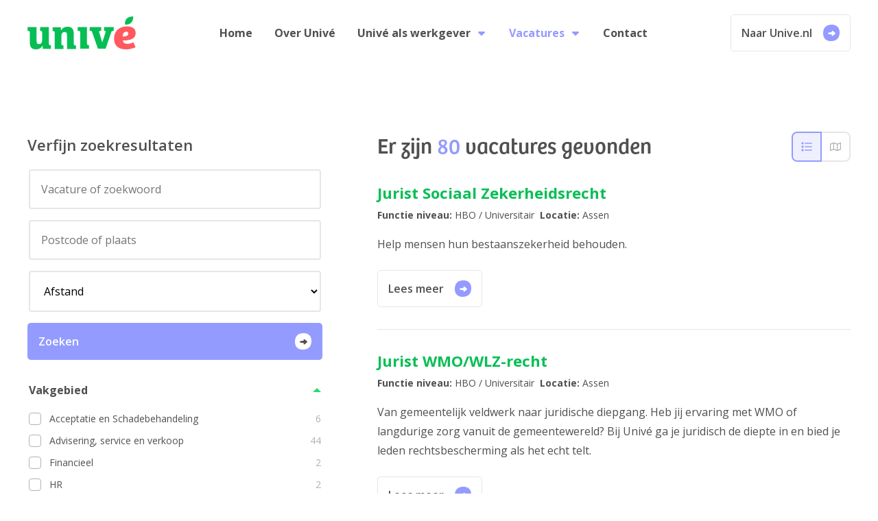

--- FILE ---
content_type: text/html; charset=utf-8
request_url: https://www.vacaturesbijunive.nl/vacatures?start=70
body_size: 9932
content:
<!DOCTYPE html>
<html lang="nl-NL">
<head>
    <base href="https://www.vacaturesbijunive.nl/"><!--[if lte IE 6]></base><![endif]-->
    <title>Alle vacatures - Werken bij Unive</title>
<meta name="description" content="">
    <link rel="canonical" href="https://www.vacaturesbijunive.nl/vacatures">
<meta name="robots" content="index,follow">
    <meta property="og:title" content="Alle vacatures">
    <meta property="og:description" content="">
    <meta property="og:type" content="website">
    <meta property="og:url" content="https://www.vacaturesbijunive.nl/vacatures">
    <meta property="og:locale" content="en_US">
    <meta name="twitter:title" content="Alle vacatures">
    <meta name="twitter:description" content="">
    <meta name="twitter:card" content="summary">
    
    
    
        <meta property="og:site_name" content="Werken bij Unive">
    
    
        <meta name="twitter:site" content="@">
    
    
        <meta name="twitter:creator" content="@">
    
<meta http-equiv="Content-type" content="text/html; charset=">
    <meta charset="utf-8">
    <meta name="viewport" content="width=device-width, initial-scale=1.0, maximum-scale=5.0">
    <link rel="stylesheet" href="https://use.typekit.net/yua3wwo.css">
    <link rel="apple-touch-icon" sizes="120x120" href="/_resources/themes/default/images/apple-touch-icon-120x120.png">
    <link rel="shortcut icon" href="/_resources/themes/default/images/favicon.ico">
    <script id="Cookiebot" src="https://consent.cookiebot.com/uc.js" data-cbid="99c7f1bc-481f-46a3-8f67-5dcaebeaff85" type="text/javascript" async></script>

<!-- Google Tag Manager -->
<script>(function(w,d,s,l,i){w[l]=w[l]||[];w[l].push({'gtm.start':
new Date().getTime(),event:'gtm.js'});var f=d.getElementsByTagName(s)[0],
j=d.createElement(s),dl=l!='dataLayer'?'&l='+l:'';j.async=true;j.src=
'https://www.googletagmanager.com/gtm.js?id='+i+dl;f.parentNode.insertBefore(j,f);
})(window,document,'script','dataLayer','GTM-MBX49T9');</script>
<!-- End Google Tag Manager -->
    
<link rel="stylesheet" type="text/css" href="/_resources/themes/default/dist/main.css?m=1761643973" />
</head>
<body class="JobsPage" data-maps-api-key="AIzaSyDaZBdS3NMTjHkSi9QCcIHcT1SOsug0WOI">
    <!-- Google Tag Manager (noscript) -->
<noscript><iframe src="https://www.googletagmanager.com/ns.html?id=GTM-MBX49T9"
height="0" width="0" style="display:none;visibility:hidden"></iframe></noscript>
<!-- End Google Tag Manager (noscript) -->
    <nav id="nav-bar">
    <div class="container">
        <a href="https://www.vacaturesbijunive.nl/">
    <img class="navbar-brand" src="/_resources/themes/default/images/unive_logo.svg" alt="Werken bij Unive" loading="lazy" width="158" height="48">
</a>

        <nav id="main-nav" class="nav body-md">
    <a href="" name="Sluit het menu" class="close-off-canvas heading-md color-dark mb-0">
        <span class="svg-icon" title="Sluit het menu">
            <svg xmlns="http://www.w3.org/2000/svg" viewBox="0 0 320 512"><!--! Font Awesome Pro 6.2.0 by @fontawesome - https://fontawesome.com License - https://fontawesome.com/license (Commercial License) Copyright 2022 Fonticons, Inc. --><path d="M312.1 375c9.369 9.369 9.369 24.57 0 33.94s-24.57 9.369-33.94 0L160 289.9l-119 119c-9.369 9.369-24.57 9.369-33.94 0s-9.369-24.57 0-33.94L126.1 256L7.027 136.1c-9.369-9.369-9.369-24.57 0-33.94s24.57-9.369 33.94 0L160 222.1l119-119c9.369-9.369 24.57-9.369 33.94 0s9.369 24.57 0 33.94L193.9 256L312.1 375z"/></svg>
        </span>
    </a>
    <ul>
    
        <li class="link">
            <a href="">
                Home
            </a>
            
        </li>
    
        <li class="link">
            <a href="/over-unive">
                Over Univé
            </a>
            
        </li>
    
        <li class="link parent">
            <a href="#">
                Univé als werkgever<span class="svg-icon color-secondary ml-xs"><svg xmlns="http://www.w3.org/2000/svg" viewBox="0 0 320 512"><!--! Font Awesome Pro 6.2.0 by @fontawesome - https://fontawesome.com License - https://fontawesome.com/license (Commercial License) Copyright 2022 Fonticons, Inc. --><path d="M137.4 374.6c12.5 12.5 32.8 12.5 45.3 0l128-128c9.2-9.2 11.9-22.9 6.9-34.9s-16.6-19.8-29.6-19.8L32 192c-12.9 0-24.6 7.8-29.6 19.8s-2.2 25.7 6.9 34.9l128 128z"/></svg>
            </a>
            
                <div class="sub-nav">
                    <div class="container">
                        <div class="row">
                            
                                <div class="col-md-4">
                                    
                                        <a href="/" class="sub-nav-title fw-semibold color-dark text-decoration-none">Coöperatie Univé</a>
                                    
                                    <ul class="list mb-xs">
                                        
                                            <li class="link">
                                                
                                                    <a href="/het-mooie-van-unive-services" >
                                                        <span class="unibol unibol-arrow bg-primary mr-sm"></span> Univé Services
                                                    </a>
                                                
                                            </li>
                                        
                                            <li class="link">
                                                
                                                    <a href="/het-mooie-van-unive-rechtshulp" >
                                                        <span class="unibol unibol-arrow bg-primary mr-sm"></span> Univé Rechtshulp
                                                    </a>
                                                
                                            </li>
                                        
                                            <li class="link">
                                                
                                                    <a href="/werken-bij-unive-it" >
                                                        <span class="unibol unibol-arrow bg-primary mr-sm"></span> Univé IT
                                                    </a>
                                                
                                            </li>
                                        
                                    </ul>
                                </div>
                            
                                <div class="col-md-4">
                                    
                                        <span class="sub-nav-title fw-semibold">Regionale Univé&#039;s </span>
                                    
                                    <ul class="list mb-xs">
                                        
                                            <li class="link">
                                                
                                                    <a href="/het-mooie-van-unive-dichtbij" >
                                                        <span class="unibol unibol-arrow bg-primary mr-sm"></span> Univé Dichtbij
                                                    </a>
                                                
                                            </li>
                                        
                                            <li class="link">
                                                
                                                    <a href="/het-mooie-van-unive-stad-en-land" >
                                                        <span class="unibol unibol-arrow bg-primary mr-sm"></span> Univé Stad en Land
                                                    </a>
                                                
                                            </li>
                                        
                                            <li class="link">
                                                
                                                    <a href="/het-mooie-van-unive-samen" >
                                                        <span class="unibol unibol-arrow bg-primary mr-sm"></span> Univé Samen
                                                    </a>
                                                
                                            </li>
                                        
                                            <li class="link">
                                                
                                                    <a href="/het-mooie-van-unive-noord-nederland" >
                                                        <span class="unibol unibol-arrow bg-primary mr-sm"></span> Univé Noord-Nederland
                                                    </a>
                                                
                                            </li>
                                        
                                            <li class="link">
                                                
                                                    <a href="/het-mooie-van-unive-het-groene-hart" >
                                                        <span class="unibol unibol-arrow bg-primary mr-sm"></span> Univé Het Groene Hart
                                                    </a>
                                                
                                            </li>
                                        
                                            <li class="link">
                                                
                                                    <a href="/het-mooie-van-unive-noord-holland" >
                                                        <span class="unibol unibol-arrow bg-primary mr-sm"></span> Univé Noord-Holland
                                                    </a>
                                                
                                            </li>
                                        
                                            <li class="link">
                                                
                                                    <a href="/het-mooie-van-unive-zuid-nederland" >
                                                        <span class="unibol unibol-arrow bg-primary mr-sm"></span> Univé Zuid-Nederland
                                                    </a>
                                                
                                            </li>
                                        
                                            <li class="link">
                                                
                                                    <a href="/het-mooie-van-unive-oost" >
                                                        <span class="unibol unibol-arrow bg-primary mr-sm"></span> Univé Oost
                                                    </a>
                                                
                                            </li>
                                        
                                    </ul>
                                </div>
                            
                        </div>
                        
                    </div>
                </div>
            
        </li>
    
        <li class="active parent">
            <a href="/vacatures">
                Vacatures<span class="svg-icon color-secondary ml-xs"><svg xmlns="http://www.w3.org/2000/svg" viewBox="0 0 320 512"><!--! Font Awesome Pro 6.2.0 by @fontawesome - https://fontawesome.com License - https://fontawesome.com/license (Commercial License) Copyright 2022 Fonticons, Inc. --><path d="M137.4 374.6c12.5 12.5 32.8 12.5 45.3 0l128-128c9.2-9.2 11.9-22.9 6.9-34.9s-16.6-19.8-29.6-19.8L32 192c-12.9 0-24.6 7.8-29.6 19.8s-2.2 25.7 6.9 34.9l128 128z"/></svg>
            </a>
            
                <div class="sub-nav">
                    <div class="container">
                        <div class="row">
                            
                                <div class="col-md-4">
                                    
                                        <a href="/vacatures" class="sub-nav-title fw-semibold color-dark text-decoration-none">Vacatures</a>
                                    
                                    <ul class="list mb-xs">
                                        
                                            <li class="link">
                                                
                                                    <a href="https://www.vacaturesbijunive.nl/vacatures?Zoeken=&amp;Locatie%5BSearch%5D=&amp;Locatie%5BDistance%5D=&amp;Vakgebied%5BAdvisering+en+Verkoop%5D=Advisering+en+Verkoop" >
                                                        <span class="unibol unibol-arrow bg-primary mr-sm"></span> Advisering en verkoop vacatures
                                                    </a>
                                                
                                            </li>
                                        
                                            <li class="link">
                                                
                                                    <a href="https://www.vacaturesbijunive.nl/vacatures?Zoeken=&amp;Location%5BSearch%5D=&amp;Location%5BDistance%5D=50km&amp;Vakgebied%5BAcceptatie+en+Schadebehandeling%5D=Acceptatie+en+Schadebehandeling" >
                                                        <span class="unibol unibol-arrow bg-primary mr-sm"></span> Schadebehandeling vacatures
                                                    </a>
                                                
                                            </li>
                                        
                                    </ul>
                                </div>
                            
                                <div class="col-md-4">
                                    
                                        <span class="sub-nav-title fw-semibold">Traineesship</span>
                                    
                                    <ul class="list mb-xs">
                                        
                                            <li class="link">
                                                
                                                    <a href="/trainees-unive-rechtshulp" >
                                                        <span class="unibol unibol-arrow bg-primary mr-sm"></span> Trainees Univé Rechtshulp
                                                    </a>
                                                
                                            </li>
                                        
                                    </ul>
                                </div>
                            
                                <div class="col-md-4">
                                    
                                        <a href="/open-sollicitatie" class="sub-nav-title fw-semibold color-dark text-decoration-none">Op zoek naar een baan?</a>
                                    
                                    <ul class="list mb-xs">
                                        
                                            <li class="link">
                                                
                                                    <a href="/open-sollicitatie" >
                                                        <span class="unibol unibol-arrow bg-primary mr-sm"></span> Open sollicitatie insturen
                                                    </a>
                                                
                                            </li>
                                        
                                    </ul>
                                </div>
                            
                        </div>
                        
                            <a href="/vacatures" class="btn btn-dark btn-link shadow-none">
                                Bekijk alle vacatures
                                <span class="unibol unibol-arrow bg-secondary"></span>
                            </a>
                        
                    </div>
                </div>
            
        </li>
    
        <li class="link">
            <a href="/contact">
                Contact
            </a>
            
        </li>
    
</ul>

</nav>

<a href="#" name="Open het menu" class="open-off-canvas mt-xs">
    <span class="unibol bg-secondary">
        <span class="svg-icon">
            <svg xmlns="http://www.w3.org/2000/svg" viewBox="0 0 448 512"><!--! Font Awesome Pro 6.2.0 by @fontawesome - https://fontawesome.com License - https://fontawesome.com/license (Commercial License) Copyright 2022 Fonticons, Inc. --><path d="M0 88C0 74.75 10.75 64 24 64H424C437.3 64 448 74.75 448 88C448 101.3 437.3 112 424 112H24C10.75 112 0 101.3 0 88zM0 248C0 234.7 10.75 224 24 224H424C437.3 224 448 234.7 448 248C448 261.3 437.3 272 424 272H24C10.75 272 0 261.3 0 248zM424 432H24C10.75 432 0 421.3 0 408C0 394.7 10.75 384 24 384H424C437.3 384 448 394.7 448 408C448 421.3 437.3 432 424 432z"/></svg>
        </span>
    </span>
</a>

        <a href="https://www.unive.nl/" class="btn btn-ghost btn-grey d-none d-md-flex" target="_blank">
            <span class="color-dark">Naar Unive.nl</span>
            <span class="unibol unibol-arrow bg-secondary"></span>
        </a>
    </div>
</nav>
<div class="overlay"></div>

    
    
        
    


    
    <div class="block block-xxl list-view">
    <div class="container">
        <div class="row">
            <aside id="aside-left" class="col-md-5">
                <div class="filter-wrapper-btn toggle-filter-wrapper d-lg-none">
                    <span class="btn btn-secondary">
                        Toon filters<span class="unibol unibol-arrow bg-white"></span>
                    </span>
                </div>
                <div class="filter-wrapper mr-md-md mr-lg-lg d-none d-lg-block">
                    <div class="fw-semibold heading-sm mb-sm d-flex align-items-center">
                        Verfijn zoekresultaten
                        <span class="toggle-filter-wrapper ml-auto d-lg-none color-secondary heading-md mb-0">
                            <span class="svg-icon"><svg xmlns="http://www.w3.org/2000/svg" viewBox="0 0 320 512"><!--! Font Awesome Pro 6.2.0 by @fontawesome - https://fontawesome.com License - https://fontawesome.com/license (Commercial License) Copyright 2022 Fonticons, Inc. --><path d="M312.1 375c9.369 9.369 9.369 24.57 0 33.94s-24.57 9.369-33.94 0L160 289.9l-119 119c-9.369 9.369-24.57 9.369-33.94 0s-9.369-24.57 0-33.94L126.1 256L7.027 136.1c-9.369-9.369-9.369-24.57 0-33.94s24.57-9.369 33.94 0L160 222.1l119-119c9.369-9.369 24.57-9.369 33.94 0s9.369 24.57 0 33.94L193.9 256L312.1 375z"/></svg></span>
                        </span>
                    </div>
                    
<form id="FilterForm_FilterForm" action="vacatures" method="GET" enctype="application/x-www-form-urlencoded">

	
	<p id="FilterForm_FilterForm_error" class="message " style="display: none"></p>
	

	<fieldset>
		
		
			<div id="FilterForm_FilterForm_Zoeken_Holder" class="field multimatchfilter">
	<label class="left" for="FilterForm_FilterForm_Zoeken">Zoeken</label>
	<div class="middleColumn">
		<input type="text" name="Zoeken" class="multimatchfilter" id="FilterForm_FilterForm_Zoeken" placeholder="Vacature of zoekwoord" data-autocomplete="/vacatures/FilterForm/field/Zoeken/autocomplete" />
	</div>
	
	
	
</div>
		
			<div id="FilterForm_FilterForm_Locatie_Holder" class="field geodistancefilter">
	<label class="left" for="FilterForm_FilterForm_Locatie">Locatie</label>
	<div class="middleColumn">
		<div id="Locatie_Search_Holder" class="field text">
	<label class="left" for="Locatie_Search">Location</label>
	<div class="middleColumn">
		<input type="text" name="Locatie[Search]" class="text" id="Locatie_Search" placeholder="Postcode of plaats" />
	</div>
	
	
	
</div>
<div id="Locatie_Distance_Holder" class="field dropdown">
	<label class="left" for="Locatie_Distance">Distance</label>
	<div class="middleColumn">
		<select name="Locatie[Distance]" class="dropdown" id="Locatie_Distance">

	<option value=""
		 selected="selected"
		
		>Afstand
	</option>

	<option value="5km"
		
		
		>5km
	</option>

	<option value="10km"
		
		
		>10km
	</option>

	<option value="25km"
		
		
		>25km
	</option>

	<option value="50km"
		
		
		>50km
	</option>

</select>
	</div>
	
	
	
</div>
	</div>
	
	
	
</div>
		
			<div id="FilterForm_FilterForm_Vakgebied_Holder" class="field optionset checkboxset">
	<label class="left" for="FilterForm_FilterForm_Vakgebied">Vakgebied</label>
	<div class="middleColumn">
		<ul class="optionset checkboxset" id="FilterForm_FilterForm_Vakgebied" role="listbox" aria-label="Vakgebied">
	
		
			<li class="odd valAcceptatie_en_Schadebehandeling" role="option">
				<input id="FilterForm_FilterForm_Vakgebied_Acceptatie_en_Schadebehandeling" class="checkbox" name="Vakgebied[Acceptatie en Schadebehandeling]" type="checkbox" value="Acceptatie en Schadebehandeling" />
				<label for="FilterForm_FilterForm_Vakgebied_Acceptatie_en_Schadebehandeling">Acceptatie en Schadebehandeling<span>6</span></label>
			</li>
		
			<li class="even valAdvisering__service_en_verkoop" role="option">
				<input id="FilterForm_FilterForm_Vakgebied_Advisering_service_en_verkoop" class="checkbox" name="Vakgebied[Advisering, service en verkoop]" type="checkbox" value="Advisering, service en verkoop" />
				<label for="FilterForm_FilterForm_Vakgebied_Advisering_service_en_verkoop">Advisering, service en verkoop<span>44</span></label>
			</li>
		
			<li class="odd valFinancieel" role="option">
				<input id="FilterForm_FilterForm_Vakgebied_Financieel" class="checkbox" name="Vakgebied[Financieel]" type="checkbox" value="Financieel" />
				<label for="FilterForm_FilterForm_Vakgebied_Financieel">Financieel<span>2</span></label>
			</li>
		
			<li class="even valHR" role="option">
				<input id="FilterForm_FilterForm_Vakgebied_HR" class="checkbox" name="Vakgebied[HR]" type="checkbox" value="HR" />
				<label for="FilterForm_FilterForm_Vakgebied_HR">HR<span>2</span></label>
			</li>
		
			<li class="odd valIT___data" role="option">
				<input id="FilterForm_FilterForm_Vakgebied_IT_data" class="checkbox" name="Vakgebied[IT &amp; data]" type="checkbox" value="IT &amp; data" />
				<label for="FilterForm_FilterForm_Vakgebied_IT_data">IT & data<span>12</span></label>
			</li>
		
			<li class="even valJuridisch" role="option">
				<input id="FilterForm_FilterForm_Vakgebied_Juridisch" class="checkbox" name="Vakgebied[Juridisch]" type="checkbox" value="Juridisch" />
				<label for="FilterForm_FilterForm_Vakgebied_Juridisch">Juridisch<span>12</span></label>
			</li>
		
			<li class="odd valMarketing___communicatie" role="option">
				<input id="FilterForm_FilterForm_Vakgebied_Marketing_communicatie" class="checkbox" name="Vakgebied[Marketing &amp; communicatie]" type="checkbox" value="Marketing &amp; communicatie" />
				<label for="FilterForm_FilterForm_Vakgebied_Marketing_communicatie">Marketing & communicatie<span>2</span></label>
			</li>
		
	
</ul>
	</div>
	
	
	
</div>
		
			<div id="FilterForm_FilterForm_Dienstverband_Holder" class="field optionset checkboxset">
	<label class="left collapsed" for="FilterForm_FilterForm_Dienstverband">Dienstverband</label>
	<div class="middleColumn" style="display: none;" >
		<ul class="optionset checkboxset" id="FilterForm_FilterForm_Dienstverband" role="listbox" aria-label="Dienstverband">
	
		
			<li class="odd valBepaalde_tijd" role="option">
				<input id="FilterForm_FilterForm_Dienstverband_Bepaalde_tijd" class="checkbox" name="Dienstverband[Bepaalde tijd]" type="checkbox" value="Bepaalde tijd" />
				<label for="FilterForm_FilterForm_Dienstverband_Bepaalde_tijd">Bepaalde tijd<span>14</span></label>
			</li>
		
			<li class="even valBepaalde_tijd_met_uitzicht_op_vast_contract" role="option">
				<input id="FilterForm_FilterForm_Dienstverband_Bepaalde_tijd_met_uitzicht_op_vast_contract" class="checkbox" name="Dienstverband[Bepaalde tijd met uitzicht op vast contract]" type="checkbox" value="Bepaalde tijd met uitzicht op vast contract" />
				<label for="FilterForm_FilterForm_Dienstverband_Bepaalde_tijd_met_uitzicht_op_vast_contract">Bepaalde tijd met uitzicht op vast contract<span>62</span></label>
			</li>
		
			<li class="odd valOnbepaalde_tijd" role="option">
				<input id="FilterForm_FilterForm_Dienstverband_Onbepaalde_tijd" class="checkbox" name="Dienstverband[Onbepaalde tijd]" type="checkbox" value="Onbepaalde tijd" />
				<label for="FilterForm_FilterForm_Dienstverband_Onbepaalde_tijd">Onbepaalde tijd<span>1</span></label>
			</li>
		
			<li class="even valStage" role="option">
				<input id="FilterForm_FilterForm_Dienstverband_Stage" class="checkbox" name="Dienstverband[Stage]" type="checkbox" value="Stage" />
				<label for="FilterForm_FilterForm_Dienstverband_Stage">Stage<span>3</span></label>
			</li>
		
	
</ul>
	</div>
	
	
	
</div>
		
			<div id="FilterForm_FilterForm_Opleidingsniveau_Holder" class="field optionset checkboxset">
	<label class="left collapsed" for="FilterForm_FilterForm_Opleidingsniveau">Opleidingsniveau</label>
	<div class="middleColumn" style="display: none;" >
		<ul class="optionset checkboxset" id="FilterForm_FilterForm_Opleidingsniveau" role="listbox" aria-label="Opleidingsniveau">
	
		
			<li class="odd valHBO" role="option">
				<input id="FilterForm_FilterForm_Opleidingsniveau_HBO" class="checkbox" name="Opleidingsniveau[HBO]" type="checkbox" value="HBO" />
				<label for="FilterForm_FilterForm_Opleidingsniveau_HBO">HBO<span>46</span></label>
			</li>
		
			<li class="even valMBO" role="option">
				<input id="FilterForm_FilterForm_Opleidingsniveau_MBO" class="checkbox" name="Opleidingsniveau[MBO]" type="checkbox" value="MBO" />
				<label for="FilterForm_FilterForm_Opleidingsniveau_MBO">MBO<span>32</span></label>
			</li>
		
			<li class="odd valUniversitair" role="option">
				<input id="FilterForm_FilterForm_Opleidingsniveau_Universitair" class="checkbox" name="Opleidingsniveau[Universitair]" type="checkbox" value="Universitair" />
				<label for="FilterForm_FilterForm_Opleidingsniveau_Universitair">Universitair<span>1</span></label>
			</li>
		
			<li class="even valVWO" role="option">
				<input id="FilterForm_FilterForm_Opleidingsniveau_VWO" class="checkbox" name="Opleidingsniveau[VWO]" type="checkbox" value="VWO" />
				<label for="FilterForm_FilterForm_Opleidingsniveau_VWO">VWO<span>1</span></label>
			</li>
		
	
</ul>
	</div>
	
	
	
</div>
		
			<div id="FilterForm_FilterForm_Regio_Holder" class="field optionset checkboxset">
	<label class="left collapsed" for="FilterForm_FilterForm_Regio">Regio</label>
	<div class="middleColumn" style="display: none;" >
		<ul class="optionset checkboxset" id="FilterForm_FilterForm_Regio" role="listbox" aria-label="Regio">
	
		
			<li class="odd valDrenthe" role="option">
				<input id="FilterForm_FilterForm_Regio_Drenthe" class="checkbox" name="Regio[Drenthe]" type="checkbox" value="Drenthe" />
				<label for="FilterForm_FilterForm_Regio_Drenthe">Drenthe<span>25</span></label>
			</li>
		
			<li class="even valFlevoland" role="option">
				<input id="FilterForm_FilterForm_Regio_Flevoland" class="checkbox" name="Regio[Flevoland]" type="checkbox" value="Flevoland" />
				<label for="FilterForm_FilterForm_Regio_Flevoland">Flevoland<span>4</span></label>
			</li>
		
			<li class="odd valFriesland" role="option">
				<input id="FilterForm_FilterForm_Regio_Friesland" class="checkbox" name="Regio[Friesland]" type="checkbox" value="Friesland" />
				<label for="FilterForm_FilterForm_Regio_Friesland">Friesland<span>3</span></label>
			</li>
		
			<li class="even valGelderland" role="option">
				<input id="FilterForm_FilterForm_Regio_Gelderland" class="checkbox" name="Regio[Gelderland]" type="checkbox" value="Gelderland" />
				<label for="FilterForm_FilterForm_Regio_Gelderland">Gelderland<span>9</span></label>
			</li>
		
			<li class="odd valGroningen" role="option">
				<input id="FilterForm_FilterForm_Regio_Groningen" class="checkbox" name="Regio[Groningen]" type="checkbox" value="Groningen" />
				<label for="FilterForm_FilterForm_Regio_Groningen">Groningen<span>4</span></label>
			</li>
		
			<li class="even valLimburg" role="option">
				<input id="FilterForm_FilterForm_Regio_Limburg" class="checkbox" name="Regio[Limburg]" type="checkbox" value="Limburg" />
				<label for="FilterForm_FilterForm_Regio_Limburg">Limburg<span>1</span></label>
			</li>
		
			<li class="odd valNoord-Brabant" role="option">
				<input id="FilterForm_FilterForm_Regio_Noord-Brabant" class="checkbox" name="Regio[Noord-Brabant]" type="checkbox" value="Noord-Brabant" />
				<label for="FilterForm_FilterForm_Regio_Noord-Brabant">Noord-Brabant<span>6</span></label>
			</li>
		
			<li class="even valNoord-Holland" role="option">
				<input id="FilterForm_FilterForm_Regio_Noord-Holland" class="checkbox" name="Regio[Noord-Holland]" type="checkbox" value="Noord-Holland" />
				<label for="FilterForm_FilterForm_Regio_Noord-Holland">Noord-Holland<span>10</span></label>
			</li>
		
			<li class="odd valOverijssel" role="option">
				<input id="FilterForm_FilterForm_Regio_Overijssel" class="checkbox" name="Regio[Overijssel]" type="checkbox" value="Overijssel" />
				<label for="FilterForm_FilterForm_Regio_Overijssel">Overijssel<span>21</span></label>
			</li>
		
			<li class="even valUtrecht" role="option">
				<input id="FilterForm_FilterForm_Regio_Utrecht" class="checkbox" name="Regio[Utrecht]" type="checkbox" value="Utrecht" />
				<label for="FilterForm_FilterForm_Regio_Utrecht">Utrecht<span>4</span></label>
			</li>
		
			<li class="odd valZuid-Holland" role="option">
				<input id="FilterForm_FilterForm_Regio_Zuid-Holland" class="checkbox" name="Regio[Zuid-Holland]" type="checkbox" value="Zuid-Holland" />
				<label for="FilterForm_FilterForm_Regio_Zuid-Holland">Zuid-Holland<span>12</span></label>
			</li>
		
	
</ul>
	</div>
	
	
	
</div>
		
		<div class="clear"><!-- --></div>
	</fieldset>

	
	<div class="btn-toolbar">
		
			<button type="submit" value="Zoeken" class="action btn btn-md btn-secondary btn-unibol-arrow" id="FilterForm_FilterForm_action">
		Zoeken<span class="unibol unibol-arrow bg-white"></span>
	</button>
		
	</div>
	

</form>


                </div>
            </aside>
            <main id="main-map" class="col-md-7 d-none" data-map-json="[{&quot;absoluteurl&quot;:&quot;https:\/\/www.vacaturesbijunive.nl\/vacatures\/jurist-sociaal-zekerheidsrecht&quot;,&quot;title&quot;:&quot;Jurist Sociaal Zekerheidsrecht &quot;,&quot;location&quot;:&quot;Assen&quot;,&quot;description&quot;:&quot;Van Ziektewet-, WIA- en WW-uitkering tot aan vragen over de Participatiewet en de AOW: als jurist sociaal zekerheidsrecht help jij leden door complexe regelgeving heen. Je vertaalt wetten naar mensent&quot;,&quot;education&quot;:&quot;HBO \/ Universitair&quot;,&quot;marker&quot;:{&quot;lat&quot;:&quot;52.992753&quot;,&quot;lon&quot;:&quot;6.5642284&quot;}},{&quot;absoluteurl&quot;:&quot;https:\/\/www.vacaturesbijunive.nl\/vacatures\/jurist-wmowlz-recht&quot;,&quot;title&quot;:&quot;Jurist WMO\/WLZ-recht &quot;,&quot;location&quot;:&quot;Assen&quot;,&quot;description&quot;:&quot;Wat ga je doen?Leden adviseren bij WMO- en WLZ-zakenIntercollegiaal overleg met betrokken partijenBezwaarschriften opstellen en (hoger) beroepsprocedures voerenJurid&quot;,&quot;education&quot;:&quot;HBO \/ Universitair&quot;,&quot;marker&quot;:{&quot;lat&quot;:&quot;52.992753&quot;,&quot;lon&quot;:&quot;6.5642284&quot;}},{&quot;absoluteurl&quot;:&quot;https:\/\/www.vacaturesbijunive.nl\/vacatures\/jurist-toeslagenparticipatiewet&quot;,&quot;title&quot;:&quot;Jurist Toeslagen\/Participatiewet&quot;,&quot;location&quot;:&quot;Assen&quot;,&quot;description&quot;:&quot;Onze leden hebben jou nodig als ze vastlopen in toeslagensystemen of de Participatiewet. Jij maakt juridische regels begrijpelijk en toegankelijk, en komt op voor hun rechten.Wat ga je doe&quot;,&quot;education&quot;:&quot;HBO \/ Universitair&quot;,&quot;marker&quot;:{&quot;lat&quot;:&quot;52.992753&quot;,&quot;lon&quot;:&quot;6.5642284&quot;}},{&quot;absoluteurl&quot;:&quot;https:\/\/www.vacaturesbijunive.nl\/vacatures\/jurist-ambtenarenrecht&quot;,&quot;title&quot;:&quot;Jurist Ambtenarenrecht&quot;,&quot;location&quot;:&quot;Assen&quot;,&quot;description&quot;:&quot;Als jurist ambtenarenrecht bij Univ&amp;eacute; Rechtshulp bied je helder juridisch advies aan leden die te maken krijgen met complexe situaties binnen de overheid. Van disciplinaire maatregelen tot ontsl&quot;,&quot;education&quot;:&quot;HBO \/ Universitair&quot;,&quot;marker&quot;:{&quot;lat&quot;:&quot;52.992753&quot;,&quot;lon&quot;:&quot;6.5642284&quot;}},{&quot;absoluteurl&quot;:&quot;https:\/\/www.vacaturesbijunive.nl\/vacatures\/adviseur-particulieren&quot;,&quot;title&quot;:&quot;Adviseur Particulieren - winkel Huizen&quot;,&quot;location&quot;:&quot;Huizen&quot;,&quot;description&quot;:&quot;Als Adviseur Particulieren sta je bekend als de zekerheidsadviseur. Je adviseert onze klanten over het voorkomen, beperken en verzekeren van risico&amp;#39;s. Klanten voelen zich welkom en op hun gemak bi&quot;,&quot;education&quot;:&quot;MBO&quot;,&quot;marker&quot;:{&quot;lat&quot;:&quot;52.2994652&quot;,&quot;lon&quot;:&quot;5.2433925&quot;}},{&quot;absoluteurl&quot;:&quot;https:\/\/www.vacaturesbijunive.nl\/vacatures\/business-intelligence-developer-2&quot;,&quot;title&quot;:&quot;BI-Developer&quot;,&quot;location&quot;:&quot;Zwolle&quot;,&quot;description&quot;:&quot;Bij Univ&amp;eacute; zetten we sterk in op datagedreven werken. Met ons geavanceerde Data Delivery Platform (DDP), gebaseerd op moderne technologie, willen we n&amp;oacute;g meer waarde uit data halen. A&quot;,&quot;education&quot;:&quot;HBO&quot;,&quot;marker&quot;:{&quot;lat&quot;:&quot;52.5167747&quot;,&quot;lon&quot;:&quot;6.0830219&quot;}},{&quot;absoluteurl&quot;:&quot;https:\/\/www.vacaturesbijunive.nl\/vacatures\/behandelaar-personenschade-complex&quot;,&quot;title&quot;:&quot;Behandelaar Personenschade Complex&quot;,&quot;location&quot;:&quot;Assen&quot;,&quot;description&quot;:&quot;Als Behandelaar Personenschade Complex houd je je bezig met het behandelen van (zware) personenschades. Je beoordeelt de dekking en aansprakelijkheid, onderzoekt de regresmogelijkheden, stelt de schad&quot;,&quot;education&quot;:&quot;HBO&quot;,&quot;marker&quot;:{&quot;lat&quot;:&quot;52.992753&quot;,&quot;lon&quot;:&quot;6.5642284&quot;}},{&quot;absoluteurl&quot;:&quot;https:\/\/www.vacaturesbijunive.nl\/vacatures\/jurist-onderwijsrecht-afdeling-consument-wonen-en-bestuur&quot;,&quot;title&quot;:&quot;Jurist Onderwijsrecht \u2013 afdeling Consument, Wonen en Bestuur&quot;,&quot;location&quot;:&quot;Assen&quot;,&quot;description&quot;:&quot;Het kan iedere ouder overkomen;Je kind wordt gepest op school. Samen met school ben je tot een plan van aanpak gekomen maar de school houdt zich er niet aan en de pesterijen blijven doorgaan. Of&quot;,&quot;education&quot;:&quot;HBO \/ Universitair&quot;,&quot;marker&quot;:{&quot;lat&quot;:&quot;52.992753&quot;,&quot;lon&quot;:&quot;6.5642284&quot;}},{&quot;absoluteurl&quot;:&quot;https:\/\/www.vacaturesbijunive.nl\/vacatures\/jurist-huurrecht-afdeling-consument-wonen-en-bestuur&quot;,&quot;title&quot;:&quot;Jurist Huurrecht \u2013 afdeling Consument, Wonen en Bestuur&quot;,&quot;location&quot;:&quot;Assen&quot;,&quot;description&quot;:&quot;Stel je eens voor;&amp;nbsp;Je wordt geconfronteerd met een forse huurverhoging &amp;ograve;fHet huurappartement waar jij woont vertoont verschillende gebreken &amp;ograve;fDe verhuurder&quot;,&quot;education&quot;:&quot;HBO \/ Universitair&quot;,&quot;marker&quot;:{&quot;lat&quot;:&quot;52.992753&quot;,&quot;lon&quot;:&quot;6.5642284&quot;}},{&quot;absoluteurl&quot;:&quot;https:\/\/www.vacaturesbijunive.nl\/vacatures\/jurist-vastgoed&quot;,&quot;title&quot;:&quot;Jurist vastgoed&quot;,&quot;location&quot;:&quot;Assen&quot;,&quot;description&quot;:&quot;Als jurist CWB verleen je op een klantvriendelijke en oplossingsgerichte manier rechtshulp aan onze verzekerden. Je behartigt hun belangen in juridische geschillen.&amp;nbsp;\n\n&amp;nbsp;&quot;,&quot;education&quot;:&quot;HBO \/ Universitair&quot;,&quot;marker&quot;:{&quot;lat&quot;:&quot;52.992753&quot;,&quot;lon&quot;:&quot;6.5642284&quot;}}]">
                <div class="map-list-toggle">
    <ul>
        <li data-list-toggle class="active">
            <span class="svg-icon"><svg xmlns="http://www.w3.org/2000/svg" viewBox="0 0 512 512"><!--! Font Awesome Pro 6.2.0 by @fontawesome - https://fontawesome.com License - https://fontawesome.com/license (Commercial License) Copyright 2022 Fonticons, Inc. --><path d="M88 48C101.3 48 112 58.75 112 72V120C112 133.3 101.3 144 88 144H40C26.75 144 16 133.3 16 120V72C16 58.75 26.75 48 40 48H88zM488 72C501.3 72 512 82.75 512 96C512 109.3 501.3 120 488 120H184C170.7 120 160 109.3 160 96C160 82.75 170.7 72 184 72H488zM488 232C501.3 232 512 242.7 512 256C512 269.3 501.3 280 488 280H184C170.7 280 160 269.3 160 256C160 242.7 170.7 232 184 232H488zM488 392C501.3 392 512 402.7 512 416C512 429.3 501.3 440 488 440H184C170.7 440 160 429.3 160 416C160 402.7 170.7 392 184 392H488zM16 232C16 218.7 26.75 208 40 208H88C101.3 208 112 218.7 112 232V280C112 293.3 101.3 304 88 304H40C26.75 304 16 293.3 16 280V232zM88 368C101.3 368 112 378.7 112 392V440C112 453.3 101.3 464 88 464H40C26.75 464 16 453.3 16 440V392C16 378.7 26.75 368 40 368H88z"/></svg></span>
        </li>
        <li data-map-toggle>
            <span class="svg-icon"><svg xmlns="http://www.w3.org/2000/svg" viewBox="0 0 576 512"><!--! Font Awesome Pro 6.2.0 by @fontawesome - https://fontawesome.com License - https://fontawesome.com/license (Commercial License) Copyright 2022 Fonticons, Inc. --><path d="M565.6 36.24C572.1 40.72 576 48.11 576 56V392C576 401.1 569.8 410.9 560.5 414.4L392.5 478.4C387.4 480.4 381.7 480.5 376.4 478.8L192.5 417.5L32.54 478.4C25.17 481.2 16.88 480.2 10.38 475.8C3.882 471.3 0 463.9 0 456V120C0 110 6.15 101.1 15.46 97.57L183.5 33.57C188.6 31.6 194.3 31.48 199.6 33.23L383.5 94.52L543.5 33.57C550.8 30.76 559.1 31.76 565.6 36.24H565.6zM48 421.2L168 375.5V90.83L48 136.5V421.2zM360 137.3L216 89.3V374.7L360 422.7V137.3zM408 421.2L528 375.5V90.83L408 136.5V421.2z"/></svg></span>
        </li>
    </ul>
</div>
                <div id="map-container"></div>
            </main>
            <main id="main" class="col-md-7">
                <div class="d-sm-flex">
                    <h2 class="heading-lg color-dark">
                        
                            Er zijn <span class="color-secondary">80</span> vacatures gevonden
                        
                    </h2>
                    <div class="ml-auto">
                        <div class="map-list-toggle">
    <ul>
        <li data-list-toggle class="active">
            <span class="svg-icon"><svg xmlns="http://www.w3.org/2000/svg" viewBox="0 0 512 512"><!--! Font Awesome Pro 6.2.0 by @fontawesome - https://fontawesome.com License - https://fontawesome.com/license (Commercial License) Copyright 2022 Fonticons, Inc. --><path d="M88 48C101.3 48 112 58.75 112 72V120C112 133.3 101.3 144 88 144H40C26.75 144 16 133.3 16 120V72C16 58.75 26.75 48 40 48H88zM488 72C501.3 72 512 82.75 512 96C512 109.3 501.3 120 488 120H184C170.7 120 160 109.3 160 96C160 82.75 170.7 72 184 72H488zM488 232C501.3 232 512 242.7 512 256C512 269.3 501.3 280 488 280H184C170.7 280 160 269.3 160 256C160 242.7 170.7 232 184 232H488zM488 392C501.3 392 512 402.7 512 416C512 429.3 501.3 440 488 440H184C170.7 440 160 429.3 160 416C160 402.7 170.7 392 184 392H488zM16 232C16 218.7 26.75 208 40 208H88C101.3 208 112 218.7 112 232V280C112 293.3 101.3 304 88 304H40C26.75 304 16 293.3 16 280V232zM88 368C101.3 368 112 378.7 112 392V440C112 453.3 101.3 464 88 464H40C26.75 464 16 453.3 16 440V392C16 378.7 26.75 368 40 368H88z"/></svg></span>
        </li>
        <li data-map-toggle>
            <span class="svg-icon"><svg xmlns="http://www.w3.org/2000/svg" viewBox="0 0 576 512"><!--! Font Awesome Pro 6.2.0 by @fontawesome - https://fontawesome.com License - https://fontawesome.com/license (Commercial License) Copyright 2022 Fonticons, Inc. --><path d="M565.6 36.24C572.1 40.72 576 48.11 576 56V392C576 401.1 569.8 410.9 560.5 414.4L392.5 478.4C387.4 480.4 381.7 480.5 376.4 478.8L192.5 417.5L32.54 478.4C25.17 481.2 16.88 480.2 10.38 475.8C3.882 471.3 0 463.9 0 456V120C0 110 6.15 101.1 15.46 97.57L183.5 33.57C188.6 31.6 194.3 31.48 199.6 33.23L383.5 94.52L543.5 33.57C550.8 30.76 559.1 31.76 565.6 36.24H565.6zM48 421.2L168 375.5V90.83L48 136.5V421.2zM360 137.3L216 89.3V374.7L360 422.7V137.3zM408 421.2L528 375.5V90.83L408 136.5V421.2z"/></svg></span>
        </li>
    </ul>
</div>
                    </div>
                </div>
                
                    <ul class="list list-group jobs-list mb-ml">
                        
                            <li>
                                
<div class="d-flex align-items-center justify-content-space-between">
    <h3 class="mb-xxs heading-sm body-font color-senary mb-xs">
        <a href="/vacatures/jurist-sociaal-zekerheidsrecht" name="Lees meer">Jurist Sociaal Zekerheidsrecht </a>
    </h3>
    
        
        
    
</div>
<ul class="meta body-md mb-sm body-sm">
    
        <li><strong>Functie niveau:</strong> HBO / Universitair</li>
    
    
        <li><strong>Locatie:</strong> Assen</li>
    
</ul>

    <p class="body-md mb-md">
        Help mensen hun bestaanszekerheid behouden. 
    </p>

<a href="/vacatures/jurist-sociaal-zekerheidsrecht" name="Lees meer" class="btn btn-grey btn-ghost">
    <span class="color-dark">Lees meer</span>
    <span class="unibol unibol-arrow bg-secondary"></span>
</a>
                            </li>
                        
                            <li>
                                
<div class="d-flex align-items-center justify-content-space-between">
    <h3 class="mb-xxs heading-sm body-font color-senary mb-xs">
        <a href="/vacatures/jurist-wmowlz-recht" name="Lees meer">Jurist WMO/WLZ-recht </a>
    </h3>
    
        
        
    
</div>
<ul class="meta body-md mb-sm body-sm">
    
        <li><strong>Functie niveau:</strong> HBO / Universitair</li>
    
    
        <li><strong>Locatie:</strong> Assen</li>
    
</ul>

    <p class="body-md mb-md">
        Van gemeentelijk veldwerk naar juridische diepgang. Heb jij ervaring met WMO of langdurige zorg vanuit de gemeentewereld? Bij Univé ga je juridisch de diepte in en bied je leden rechtsbescherming als het echt telt. 
    </p>

<a href="/vacatures/jurist-wmowlz-recht" name="Lees meer" class="btn btn-grey btn-ghost">
    <span class="color-dark">Lees meer</span>
    <span class="unibol unibol-arrow bg-secondary"></span>
</a>
                            </li>
                        
                            <li>
                                
<div class="d-flex align-items-center justify-content-space-between">
    <h3 class="mb-xxs heading-sm body-font color-senary mb-xs">
        <a href="/vacatures/jurist-toeslagenparticipatiewet" name="Lees meer">Jurist Toeslagen/Participatiewet</a>
    </h3>
    
        
        
    
</div>
<ul class="meta body-md mb-sm body-sm">
    
        <li><strong>Functie niveau:</strong> HBO / Universitair</li>
    
    
        <li><strong>Locatie:</strong> Assen</li>
    
</ul>

    <p class="body-md mb-md">
        Breng overzicht in het doolhof van regels.
    </p>

<a href="/vacatures/jurist-toeslagenparticipatiewet" name="Lees meer" class="btn btn-grey btn-ghost">
    <span class="color-dark">Lees meer</span>
    <span class="unibol unibol-arrow bg-secondary"></span>
</a>
                            </li>
                        
                            <li>
                                
<div class="d-flex align-items-center justify-content-space-between">
    <h3 class="mb-xxs heading-sm body-font color-senary mb-xs">
        <a href="/vacatures/jurist-ambtenarenrecht" name="Lees meer">Jurist Ambtenarenrecht</a>
    </h3>
    
        
        
    
</div>
<ul class="meta body-md mb-sm body-sm">
    
        <li><strong>Functie niveau:</strong> HBO / Universitair</li>
    
    
        <li><strong>Locatie:</strong> Assen</li>
    
</ul>

    <p class="body-md mb-md">
        Word jij de juridische steunpilaar voor onze leden in het publieke domein? 
    </p>

<a href="/vacatures/jurist-ambtenarenrecht" name="Lees meer" class="btn btn-grey btn-ghost">
    <span class="color-dark">Lees meer</span>
    <span class="unibol unibol-arrow bg-secondary"></span>
</a>
                            </li>
                        
                            <li>
                                
<div class="d-flex align-items-center justify-content-space-between">
    <h3 class="mb-xxs heading-sm body-font color-senary mb-xs">
        <a href="/vacatures/adviseur-particulieren" name="Lees meer">Adviseur Particulieren - winkel Huizen</a>
    </h3>
    
        
        
    
</div>
<ul class="meta body-md mb-sm body-sm">
    
        <li><strong>Functie niveau:</strong> MBO </li>
    
    
        <li><strong>Locatie:</strong> Huizen</li>
    
</ul>

    <p class="body-md mb-md">
        Ben jij die belangstellende, betrokken en deskundige adviseur die excellente klantbeleving hoog in het vaandel heeft staan? 
    </p>

<a href="/vacatures/adviseur-particulieren" name="Lees meer" class="btn btn-grey btn-ghost">
    <span class="color-dark">Lees meer</span>
    <span class="unibol unibol-arrow bg-secondary"></span>
</a>
                            </li>
                        
                            <li>
                                
<div class="d-flex align-items-center justify-content-space-between">
    <h3 class="mb-xxs heading-sm body-font color-senary mb-xs">
        <a href="/vacatures/business-intelligence-developer-2" name="Lees meer">BI-Developer</a>
    </h3>
    
        
        
    
</div>
<ul class="meta body-md mb-sm body-sm">
    
        <li><strong>Functie niveau:</strong> HBO </li>
    
    
        <li><strong>Locatie:</strong> Zwolle</li>
    
</ul>

    <p class="body-md mb-md">
        Bouw jij mee aan mooie data oplossingen?<br />

    </p>

<a href="/vacatures/business-intelligence-developer-2" name="Lees meer" class="btn btn-grey btn-ghost">
    <span class="color-dark">Lees meer</span>
    <span class="unibol unibol-arrow bg-secondary"></span>
</a>
                            </li>
                        
                            <li>
                                
<div class="d-flex align-items-center justify-content-space-between">
    <h3 class="mb-xxs heading-sm body-font color-senary mb-xs">
        <a href="/vacatures/behandelaar-personenschade-complex" name="Lees meer">Behandelaar Personenschade Complex</a>
    </h3>
    
        
        
    
</div>
<ul class="meta body-md mb-sm body-sm">
    
        <li><strong>Functie niveau:</strong> HBO </li>
    
    
        <li><strong>Locatie:</strong> Assen</li>
    
</ul>

    <p class="body-md mb-md">
        Als Behandelaar Personenschade Complex houd je je bezig met het behandelen van (zware) personenschades. Je beoordeelt de dekking en aansprakelijkheid, onderzoekt de regresmogelijkheden, stelt de schade en de (schade)reserve vast binnen de kaders van wet- en regelgeving, (interne) beleidsregels en richtlijnen.
    </p>

<a href="/vacatures/behandelaar-personenschade-complex" name="Lees meer" class="btn btn-grey btn-ghost">
    <span class="color-dark">Lees meer</span>
    <span class="unibol unibol-arrow bg-secondary"></span>
</a>
                            </li>
                        
                            <li>
                                
<div class="d-flex align-items-center justify-content-space-between">
    <h3 class="mb-xxs heading-sm body-font color-senary mb-xs">
        <a href="/vacatures/jurist-onderwijsrecht-afdeling-consument-wonen-en-bestuur" name="Lees meer">Jurist Onderwijsrecht – afdeling Consument, Wonen en Bestuur</a>
    </h3>
    
        
        
    
</div>
<ul class="meta body-md mb-sm body-sm">
    
        <li><strong>Functie niveau:</strong> HBO / Universitair</li>
    
    
        <li><strong>Locatie:</strong> Assen</li>
    
</ul>

    <p class="body-md mb-md">
        Ontwikkel jezelf binnen een prettige en collegiale werkomgeving waar jouw persoonlijke en professionele groei centraal staan.
    </p>

<a href="/vacatures/jurist-onderwijsrecht-afdeling-consument-wonen-en-bestuur" name="Lees meer" class="btn btn-grey btn-ghost">
    <span class="color-dark">Lees meer</span>
    <span class="unibol unibol-arrow bg-secondary"></span>
</a>
                            </li>
                        
                            <li>
                                
<div class="d-flex align-items-center justify-content-space-between">
    <h3 class="mb-xxs heading-sm body-font color-senary mb-xs">
        <a href="/vacatures/jurist-huurrecht-afdeling-consument-wonen-en-bestuur" name="Lees meer">Jurist Huurrecht – afdeling Consument, Wonen en Bestuur</a>
    </h3>
    
        
        
    
</div>
<ul class="meta body-md mb-sm body-sm">
    
        <li><strong>Functie niveau:</strong> HBO / Universitair</li>
    
    
        <li><strong>Locatie:</strong> Assen</li>
    
</ul>

    <p class="body-md mb-md">
        Zet jouw expertise in bij Univé Rechtshulp voor een rechtvaardigere wereld. 
    </p>

<a href="/vacatures/jurist-huurrecht-afdeling-consument-wonen-en-bestuur" name="Lees meer" class="btn btn-grey btn-ghost">
    <span class="color-dark">Lees meer</span>
    <span class="unibol unibol-arrow bg-secondary"></span>
</a>
                            </li>
                        
                            <li>
                                
<div class="d-flex align-items-center justify-content-space-between">
    <h3 class="mb-xxs heading-sm body-font color-senary mb-xs">
        <a href="/vacatures/jurist-vastgoed" name="Lees meer">Jurist vastgoed</a>
    </h3>
    
        
        
    
</div>
<ul class="meta body-md mb-sm body-sm">
    
        <li><strong>Functie niveau:</strong> HBO / Universitair</li>
    
    
        <li><strong>Locatie:</strong> Assen</li>
    
</ul>

    <p class="body-md mb-md">
        Univé Rechtshulp zoekt Vastgoedjuristen
    </p>

<a href="/vacatures/jurist-vastgoed" name="Lees meer" class="btn btn-grey btn-ghost">
    <span class="color-dark">Lees meer</span>
    <span class="unibol unibol-arrow bg-secondary"></span>
</a>
                            </li>
                        
                    </ul>
                    
    <ul class="pagination body-md mb-0">
        
            
                <li>
                    
                        <a href="/vacatures?start=0" class="page">1</a>
                    
                </li>
            
        
            
                <li>
                    
                        ...
                    
                </li>
            
        
            
                <li>
                    
                        <a href="/vacatures?start=50" class="page">6</a>
                    
                </li>
            
        
            
                <li>
                    
                        <a href="/vacatures?start=60" class="page">7</a>
                    
                </li>
            
        
            
                <li>
                    <span class="unibol bg-senary color-white">
                        8
                    </span>
                </li>
            
        
    </ul>

                
            </main>
        </div>
    </div>
    <div class="map-modal d-none" data-map-modal>
        <div class="d-flex mb-sm">
            <span class="d-none body-sm opacity-50" data-modal-counter></span>
            <button class="d-none ml-auto color-secondary body-lg" data-modal-prev>
                <span class="svg-icon">
                    <svg xmlns="http://www.w3.org/2000/svg" viewBox="0 0 256 512"><!--! Font Awesome Pro 6.2.1 by @fontawesome - https://fontawesome.com License - https://fontawesome.com/license (Commercial License) Copyright 2022 Fonticons, Inc. --><path d="M9.4 278.6c-12.5-12.5-12.5-32.8 0-45.3l128-128c9.2-9.2 22.9-11.9 34.9-6.9s19.8 16.6 19.8 29.6l0 256c0 12.9-7.8 24.6-19.8 29.6s-25.7 2.2-34.9-6.9l-128-128z"/></svg>
                </span>
            </button>
            <button class="d-none ml-xxs color-secondary body-lg" data-modal-next>
                <span class="svg-icon">
                    <svg xmlns="http://www.w3.org/2000/svg" viewBox="0 0 256 512"><!--! Font Awesome Pro 6.2.1 by @fontawesome - https://fontawesome.com License - https://fontawesome.com/license (Commercial License) Copyright 2022 Fonticons, Inc. --><path d="M246.6 278.6c12.5-12.5 12.5-32.8 0-45.3l-128-128c-9.2-9.2-22.9-11.9-34.9-6.9s-19.8 16.6-19.8 29.6l0 256c0 12.9 7.8 24.6 19.8 29.6s25.7 2.2 34.9-6.9l128-128z"/></svg>
                </span>
            </button>
        </div>
        <div class="d-flex">
            <h2 class="heading-m color-senary mb-md">
                <a data-map-modal-absoluteurl data-map-modal-title></a>
            </h2>
            <a data-map-modal-close title="Sluit modal" class="modal-close ml-auto heading-m mb-0 mt-xxs color-medium">
                <span class="svg-icon"><svg xmlns="http://www.w3.org/2000/svg" viewBox="0 0 320 512"><!--! Font Awesome Pro 6.2.0 by @fontawesome - https://fontawesome.com License - https://fontawesome.com/license (Commercial License) Copyright 2022 Fonticons, Inc. --><path d="M312.1 375c9.369 9.369 9.369 24.57 0 33.94s-24.57 9.369-33.94 0L160 289.9l-119 119c-9.369 9.369-24.57 9.369-33.94 0s-9.369-24.57 0-33.94L126.1 256L7.027 136.1c-9.369-9.369-9.369-24.57 0-33.94s24.57-9.369 33.94 0L160 222.1l119-119c9.369-9.369 24.57-9.369 33.94 0s9.369 24.57 0 33.94L193.9 256L312.1 375z"/></svg></span>
            </a>
        </div>
        <ul class="meta body-md mb-sm body-sm">
            <li><strong>Functie niveau:</strong> <span data-map-modal-education></span>
            <li><strong>Locatie:</strong> <span data-map-modal-location></span></li>
        </ul>
        <p class="mb-sm">
            <span class="body-sm" data-map-modal-description></span>...
        </p>
        <a class="btn btn-grey btn-ghost" data-map-modal-absoluteurl>
            <span class="color-dark">Lees meer</span>
            <span class="unibol unibol-arrow bg-secondary"></span>
        </a>
    </div>
</div>
    
        
    <section id="subfooter" class="block block-xxl bg-light">
        <div class="container">
            <div class="row align-items-center">
                <div class="col-md-8 offset-md-2">
                    <div class="d-md-flex">
                        <div class="mr-lg mb-md mb-md-0">
                            <span class="unibol unibol-xl bg-secondary">
                                <i class="icon-email"></i>
                            </span>
                        </div>
                        <div>
                            <h2 class="color-dark">Open sollicitatie</h2>
                            <p><span>Nu geen passende uitdaging kunnen vinden? Stuur ons per mail je CV en motivatie toe en we houden je op de hoogte.</span></p>
                            <a href="/open-sollicitatie" class="btn btn-white shadow-lg">
                                Open sollicitatie
                                <i class="unibol unibol-arrow bg-secondary"></i>
                            </a>
                        </div>
                    </div>
                </div>
            </div>
        </div>
    </section>

    
    <footer id="footer">
    <div class="block block-ml bg-white">
        <div class="container">
            <div class="row">
                <div class="col-md-6">
                    <div class="heading-xs">Vakgebieden</div>
<ul class="list mb-0">
    
        <li class="link">
            <a href="vacatures?Zoeken=&amp;Location%5BSearch%5D=&amp;Location%5BDistance%5D=50km&amp;Vakgebied%5BAdvisering+en+Verkoop%5D=Advisering+en+Verkoop" name="Advisering en Verkoop">
                Advisering en Verkoop
            </a>
        </li>
    
        <li class="link">
            <a href="vacatures?Zoeken=&amp;Location%5BSearch%5D=&amp;Location%5BDistance%5D=50km&amp;Vakgebied%5BAcceptatie+en+Schadebehandeling%5D=Acceptatie+en+Schadebehandeling" name="Acceptatie en schadebehandeling">
                Acceptatie en schadebehandeling
            </a>
        </li>
    
        <li class="link">
            <a href="vacatures?Zoeken=&amp;Location%5BSearch%5D=&amp;Location%5BDistance%5D=50km&amp;Vakgebied%5BStage%5D=Stage" name="Stage">
                Stage
            </a>
        </li>
    
        <li class="link">
            <a href="/vacatures?Zoeken=&amp;Location%5BSearch%5D=&amp;Location%5BDistance%5D=50km&amp;Vakgebied%5BICT%5D=ICT" name="ICT">
                ICT
            </a>
        </li>
    
        <li class="link">
            <a href="/vacatures?Zoeken=&amp;Location%5BSearch%5D=&amp;Location%5BDistance%5D=10km&amp;Vakgebied%5BOverig%5D=Overig" name="Overige vakgebieden">
                Overige vakgebieden
            </a>
        </li>
    
</ul>

                </div>
                <div class="col-md-6">
                    <div class="row">
                        <div class="col-md-6">
                            <div class="heading-xs">Vacatures</div>
<ul class="list mb-0">
    
        <li class="current">
            <a href="/vacatures" name="Vacatureoverzicht">
                Vacatureoverzicht
            </a>
        </li>
    
        <li class="link">
            <a href="/over-unive" name="Over Unive">
                Over Unive
            </a>
        </li>
    
        <li class="link">
            <a href="/open-sollicitatie" name="Open sollicitatie">
                Open sollicitatie
            </a>
        </li>
    
        <li class="link">
            <a href="/job-alert" name="Jobalert">
                Jobalert
            </a>
        </li>
    
</ul>

                        </div>
                        <div class="col-md-6">
                            <div class="heading-xs">Contact</div>
<ul class="list mb-0">
    
        <li class="link">
            <a href="https://www.unive.nl/actueel" name="Nieuws" target="_blank" rel="noopener">
                Nieuws
            </a>
        </li>
    
        <li class="link">
            <a href="/contact" name="Contact">
                Contact
            </a>
        </li>
    
</ul>

                        </div>
                    </div>
                </div>
            </div>
        </div>
    </div>
    <div class="block block-md footer-bottom mb-xl mb-lg-0">
        <div class="container">
            <div class="row">
                <div class="col-md-4">
                    <a href="https://www.unive.nl" target="_blank" rel="nofollow,noopener" class="footer-logo">
                        <img src="/_resources/themes/default/images/unive_logo_tagline.svg" width="204" height="32" alt="Univé.nl - daar plukt u de vruchten van" loading="lazy">
                    </a>
                </div>
                <div class="col-md-8">
                    <ul class="list list-horizontal no-mb">
    
        <li class="link">
            <a href="/disclaimer" name="Disclaimer">
                Disclaimer
            </a>
        </li>
    
        <li class="link">
            <a href="/cookies" name="Cookies" target="_blank" rel="noopener">
                Cookies
            </a>
        </li>
    
        <li class="link">
            <a href="/privacy" name="Privacy">
                Privacy
            </a>
        </li>
    
</ul>

                </div>
            </div>
        </div>
    </div>
</footer>
<svg xmlns="http://www.w3.org/2000/svg" width="0" height="0" viewBox="0 0 20 20" fill="none" preserveAspectRatio="none" class="p-absolute">
    <clipPath id="unibol" clipPathUnits="objectBoundingBox">
        <path d="M0.475,1 C0.2,1,0,0.849,0,0.525 C0,0.1,0.275,0,0.525,0 C0.801,0,1,0.15,1,0.475 C1,0.85,0.776,1,0.475,1"></path>
    </clipPath>
</svg>

    
<script type="application/javascript" src="/_resources/themes/default/dist/app.js?m=1761643973"></script>
</body>
</html>

--- FILE ---
content_type: text/css
request_url: https://www.vacaturesbijunive.nl/_resources/themes/default/dist/main.css?m=1761643973
body_size: 26915
content:
/*!***************************************************************************************************************************************************************************************!*\
  !*** css ./node_modules/css-loader/dist/cjs.js??ruleSet[1].rules[0].use[1]!./node_modules/sass-loader/dist/cjs.js??ruleSet[1].rules[0].use[2]!./themes/default/src/scss/default.scss ***!
  \***************************************************************************************************************************************************************************************/@import url(https://use.typekit.net/cql7gxn.css);
/*!*******************************************************************************************************************************************************************************************!*\
  !*** css ./node_modules/css-loader/dist/cjs.js??ruleSet[1].rules[0].use[1]!./node_modules/sass-loader/dist/cjs.js??ruleSet[1].rules[0].use[2]!./themes/default/src/scss/default.scss (1) ***!
  \*******************************************************************************************************************************************************************************************/@import url(https://fonts.googleapis.com/css?family=Open+Sans:400,500,600,700&display=swap);
/*!*******************************************************************************************************************************************************************************************!*\
  !*** css ./node_modules/css-loader/dist/cjs.js??ruleSet[1].rules[0].use[1]!./node_modules/sass-loader/dist/cjs.js??ruleSet[1].rules[0].use[2]!./themes/default/src/scss/default.scss (2) ***!
  \*******************************************************************************************************************************************************************************************/.item-left{margin-right:auto}.item-right{margin-left:auto}.item-stretch{flex-grow:1}.d-block{display:block!important}.d-none{display:none!important}.order-1{order:1}.order-2{order:2}.order-3{order:3}.order-4{order:4}.order-5{order:5}@media(min-width:375px){.d-xs-block{display:block!important}.d-xs-flex{display:flex!important}.d-xs-none{display:none!important}}@media(min-width:675px){.d-sm-block{display:block!important}.d-sm-flex{display:flex!important}.d-sm-none{display:none!important}}@media(min-width:992px){.d-md-block{display:block!important}.d-md-flex{display:flex!important}.d-md-none{display:none!important}}@media(min-width:1200px){.d-lg-block{display:block!important}.d-lg-flex{display:flex!important}.d-lg-none{display:none!important}}@media(min-width:1440px){.d-xl-block{display:block!important}.d-xl-flex{display:flex!important}.d-xl-none{display:none!important}}.d-flex{display:flex!important}@media(min-width:375px){.d-xs-flex{display:flex!important}}@media(min-width:675px){.d-sm-flex{display:flex!important}}@media(min-width:992px){.d-md-flex{display:flex!important}}@media(min-width:1200px){.d-lg-flex{display:flex!important}}@media(min-width:1440px){.d-xl-flex{display:flex!important}}.d-inline-flex{display:inline-flex!important}@media(min-width:375px){.d-xs-inline-flex{display:inline-flex!important}}@media(min-width:675px){.d-sm-inline-flex{display:inline-flex!important}}@media(min-width:992px){.d-md-inline-flex{display:inline-flex!important}}@media(min-width:1200px){.d-lg-inline-flex{display:inline-flex!important}}@media(min-width:1440px){.d-xl-inline-flex{display:inline-flex!important}}.align-items-flex-start{align-items:flex-start!important}@media(min-width:375px){.align-items-xs-flex-start{align-items:flex-start!important}}@media(min-width:675px){.align-items-sm-flex-start{align-items:flex-start!important}}@media(min-width:992px){.align-items-md-flex-start{align-items:flex-start!important}}@media(min-width:1200px){.align-items-lg-flex-start{align-items:flex-start!important}}@media(min-width:1440px){.align-items-xl-flex-start{align-items:flex-start!important}}.align-items-center{align-items:center!important}@media(min-width:375px){.align-items-xs-center{align-items:center!important}}@media(min-width:675px){.align-items-sm-center{align-items:center!important}}@media(min-width:992px){.align-items-md-center{align-items:center!important}}@media(min-width:1200px){.align-items-lg-center{align-items:center!important}}@media(min-width:1440px){.align-items-xl-center{align-items:center!important}}.align-items-flex-end{align-items:flex-end!important}@media(min-width:375px){.align-items-xs-flex-end{align-items:flex-end!important}}@media(min-width:675px){.align-items-sm-flex-end{align-items:flex-end!important}}@media(min-width:992px){.align-items-md-flex-end{align-items:flex-end!important}}@media(min-width:1200px){.align-items-lg-flex-end{align-items:flex-end!important}}@media(min-width:1440px){.align-items-xl-flex-end{align-items:flex-end!important}}.align-items-baseline{align-items:baseline!important}@media(min-width:375px){.align-items-xs-baseline{align-items:baseline!important}}@media(min-width:675px){.align-items-sm-baseline{align-items:baseline!important}}@media(min-width:992px){.align-items-md-baseline{align-items:baseline!important}}@media(min-width:1200px){.align-items-lg-baseline{align-items:baseline!important}}@media(min-width:1440px){.align-items-xl-baseline{align-items:baseline!important}}.align-items-stretch{align-items:stretch!important}@media(min-width:375px){.align-items-xs-stretch{align-items:stretch!important}}@media(min-width:675px){.align-items-sm-stretch{align-items:stretch!important}}@media(min-width:992px){.align-items-md-stretch{align-items:stretch!important}}@media(min-width:1200px){.align-items-lg-stretch{align-items:stretch!important}}@media(min-width:1440px){.align-items-xl-stretch{align-items:stretch!important}}.align-content-flex-start{align-content:flex-start!important}@media(min-width:375px){.align-content-xs-flex-start{align-content:flex-start!important}}@media(min-width:675px){.align-content-sm-flex-start{align-content:flex-start!important}}@media(min-width:992px){.align-content-md-flex-start{align-content:flex-start!important}}@media(min-width:1200px){.align-content-lg-flex-start{align-content:flex-start!important}}@media(min-width:1440px){.align-content-xl-flex-start{align-content:flex-start!important}}.align-content-center{align-content:center!important}@media(min-width:375px){.align-content-xs-center{align-content:center!important}}@media(min-width:675px){.align-content-sm-center{align-content:center!important}}@media(min-width:992px){.align-content-md-center{align-content:center!important}}@media(min-width:1200px){.align-content-lg-center{align-content:center!important}}@media(min-width:1440px){.align-content-xl-center{align-content:center!important}}.align-content-flex-end{align-content:flex-end!important}@media(min-width:375px){.align-content-xs-flex-end{align-content:flex-end!important}}@media(min-width:675px){.align-content-sm-flex-end{align-content:flex-end!important}}@media(min-width:992px){.align-content-md-flex-end{align-content:flex-end!important}}@media(min-width:1200px){.align-content-lg-flex-end{align-content:flex-end!important}}@media(min-width:1440px){.align-content-xl-flex-end{align-content:flex-end!important}}.align-content-space-between{align-content:space-between!important}@media(min-width:375px){.align-content-xs-space-between{align-content:space-between!important}}@media(min-width:675px){.align-content-sm-space-between{align-content:space-between!important}}@media(min-width:992px){.align-content-md-space-between{align-content:space-between!important}}@media(min-width:1200px){.align-content-lg-space-between{align-content:space-between!important}}@media(min-width:1440px){.align-content-xl-space-between{align-content:space-between!important}}.align-content-space-around{align-content:space-around!important}@media(min-width:375px){.align-content-xs-space-around{align-content:space-around!important}}@media(min-width:675px){.align-content-sm-space-around{align-content:space-around!important}}@media(min-width:992px){.align-content-md-space-around{align-content:space-around!important}}@media(min-width:1200px){.align-content-lg-space-around{align-content:space-around!important}}@media(min-width:1440px){.align-content-xl-space-around{align-content:space-around!important}}.align-content-stretch{align-content:stretch!important}@media(min-width:375px){.align-content-xs-stretch{align-content:stretch!important}}@media(min-width:675px){.align-content-sm-stretch{align-content:stretch!important}}@media(min-width:992px){.align-content-md-stretch{align-content:stretch!important}}@media(min-width:1200px){.align-content-lg-stretch{align-content:stretch!important}}@media(min-width:1440px){.align-content-xl-stretch{align-content:stretch!important}}.justify-content-flex-start{justify-content:flex-start!important}@media(min-width:375px){.justify-content-xs-flex-start{justify-content:flex-start!important}}@media(min-width:675px){.justify-content-sm-flex-start{justify-content:flex-start!important}}@media(min-width:992px){.justify-content-md-flex-start{justify-content:flex-start!important}}@media(min-width:1200px){.justify-content-lg-flex-start{justify-content:flex-start!important}}@media(min-width:1440px){.justify-content-xl-flex-start{justify-content:flex-start!important}}.justify-content-center{justify-content:center!important}@media(min-width:375px){.justify-content-xs-center{justify-content:center!important}}@media(min-width:675px){.justify-content-sm-center{justify-content:center!important}}@media(min-width:992px){.justify-content-md-center{justify-content:center!important}}@media(min-width:1200px){.justify-content-lg-center{justify-content:center!important}}@media(min-width:1440px){.justify-content-xl-center{justify-content:center!important}}.justify-content-flex-end{justify-content:flex-end!important}@media(min-width:375px){.justify-content-xs-flex-end{justify-content:flex-end!important}}@media(min-width:675px){.justify-content-sm-flex-end{justify-content:flex-end!important}}@media(min-width:992px){.justify-content-md-flex-end{justify-content:flex-end!important}}@media(min-width:1200px){.justify-content-lg-flex-end{justify-content:flex-end!important}}@media(min-width:1440px){.justify-content-xl-flex-end{justify-content:flex-end!important}}.justify-content-space-between{justify-content:space-between!important}@media(min-width:375px){.justify-content-xs-space-between{justify-content:space-between!important}}@media(min-width:675px){.justify-content-sm-space-between{justify-content:space-between!important}}@media(min-width:992px){.justify-content-md-space-between{justify-content:space-between!important}}@media(min-width:1200px){.justify-content-lg-space-between{justify-content:space-between!important}}@media(min-width:1440px){.justify-content-xl-space-between{justify-content:space-between!important}}.justify-content-space-around{justify-content:space-around!important}@media(min-width:375px){.justify-content-xs-space-around{justify-content:space-around!important}}@media(min-width:675px){.justify-content-sm-space-around{justify-content:space-around!important}}@media(min-width:992px){.justify-content-md-space-around{justify-content:space-around!important}}@media(min-width:1200px){.justify-content-lg-space-around{justify-content:space-around!important}}@media(min-width:1440px){.justify-content-xl-space-around{justify-content:space-around!important}}.justify-content-space-evenly{justify-content:space-evenly!important}@media(min-width:375px){.justify-content-xs-space-evenly{justify-content:space-evenly!important}}@media(min-width:675px){.justify-content-sm-space-evenly{justify-content:space-evenly!important}}@media(min-width:992px){.justify-content-md-space-evenly{justify-content:space-evenly!important}}@media(min-width:1200px){.justify-content-lg-space-evenly{justify-content:space-evenly!important}}@media(min-width:1440px){.justify-content-xl-space-evenly{justify-content:space-evenly!important}}.flex-wrap-wrap{flex-wrap:wrap!important}.flex-wrap-wrap-reverse{flex-wrap:wrap-reverse!important}.flex-wrap-nowrap{flex-wrap:nowrap!important}.flex-direction-row{flex-direction:row!important}@media(min-width:375px){.flex-direction-xs-row{flex-direction:row!important}}@media(min-width:675px){.flex-direction-sm-row{flex-direction:row!important}}@media(min-width:992px){.flex-direction-md-row{flex-direction:row!important}}@media(min-width:1200px){.flex-direction-lg-row{flex-direction:row!important}}@media(min-width:1440px){.flex-direction-xl-row{flex-direction:row!important}}.flex-direction-row-reverse{flex-direction:row-reverse!important}@media(min-width:375px){.flex-direction-xs-row-reverse{flex-direction:row-reverse!important}}@media(min-width:675px){.flex-direction-sm-row-reverse{flex-direction:row-reverse!important}}@media(min-width:992px){.flex-direction-md-row-reverse{flex-direction:row-reverse!important}}@media(min-width:1200px){.flex-direction-lg-row-reverse{flex-direction:row-reverse!important}}@media(min-width:1440px){.flex-direction-xl-row-reverse{flex-direction:row-reverse!important}}.flex-direction-column{flex-direction:column!important}@media(min-width:375px){.flex-direction-xs-column{flex-direction:column!important}}@media(min-width:675px){.flex-direction-sm-column{flex-direction:column!important}}@media(min-width:992px){.flex-direction-md-column{flex-direction:column!important}}@media(min-width:1200px){.flex-direction-lg-column{flex-direction:column!important}}@media(min-width:1440px){.flex-direction-xl-column{flex-direction:column!important}}.flex-direction-column-reverse{flex-direction:column-reverse!important}@media(min-width:375px){.flex-direction-xs-column-reverse{flex-direction:column-reverse!important}}@media(min-width:675px){.flex-direction-sm-column-reverse{flex-direction:column-reverse!important}}@media(min-width:992px){.flex-direction-md-column-reverse{flex-direction:column-reverse!important}}@media(min-width:1200px){.flex-direction-lg-column-reverse{flex-direction:column-reverse!important}}@media(min-width:1440px){.flex-direction-xl-column-reverse{flex-direction:column-reverse!important}}.text-left{text-align:left!important}.text-center{text-align:center!important}.text-right{text-align:right!important}.text-justify{text-align:justify!important}.text-underline{text-decoration:underline!important}.color-primary{color:#25dc71!important}.color-secondary{color:#949bff!important}.color-secondary-light{color:#eaebff!important}.color-secondary-dark{color:#8289ed!important}.color-tertiary{color:#ff5a5f!important}.color-quartiary{color:#ff965a!important}.color-quartiary-light{color:#ffeade!important}.color-quinary{color:#125c30!important}.color-senary{color:#07be54!important}.color-white{color:#fff!important}.color-light{color:#f5f5f5!important}.color-grey{color:#e6e6e6!important}.color-dark{color:#505050!important}.color-black{color:#000!important}.color-warning{color:#ef4836!important}.color-notice{color:#f79321!important}.color-info{color:#4183d7!important}.color-success{color:#3fc380!important}.color-medium{color:#b2b2b2!important}.color-facebook{color:#3b5998!important}.color-twitter{color:#2aa9e0!important}.color-pinterest{color:#bd081c!important}.color-instagram{color:#6a453b!important}.link-color-primary a{color:#25dc71!important}.link-color-primary a:hover{color:#22d56c!important}.link-color-secondary a{color:#949bff!important}.link-color-secondary a:hover{color:#8a91ff!important}.link-color-secondary-light a{color:#eaebff!important}.link-color-secondary-light a:hover{color:#949bff!important}.link-color-secondary-dark a{color:#8289ed!important}.link-color-secondary-dark a:hover{color:#949bff!important}.link-color-tertiary a{color:#ff5a5f!important}.link-color-tertiary a:hover{color:#ff5055!important}.link-color-quartiary a,.link-color-quartiary a:hover{color:#ff965a!important}.link-color-quartiary-light a{color:#ffeade!important}.link-color-quartiary-light a:hover{color:#ff965a!important}.link-color-quinary a{color:#125c30!important}.link-color-quinary a:hover{color:#10532c!important}.link-color-senary a{color:#07be54!important}.link-color-senary a:hover{color:#07b450!important}.link-color-white a,.link-color-white a:hover{color:#fff!important}.link-color-light a{color:#f5f5f5!important}.link-color-light a:hover{color:#f0f0f0!important}.link-color-grey a{color:#e6e6e6!important}.link-color-grey a:hover{color:#b2b2b2!important}.link-color-dark a{color:#505050!important}.link-color-dark a:hover{color:#4b4b4b!important}.link-color-black a{color:#000!important}.link-color-black a:hover{color:#505050!important}.link-color-warning a{color:#ef4836!important}.link-color-warning a:hover{color:#ec2a15!important}.link-color-notice a{color:#f79321!important}.link-color-notice a:hover{color:#ec8208!important}.link-color-info a{color:#4183d7!important}.link-color-info a:hover{color:#2a71ca!important}.link-color-success a{color:#3fc380!important}.link-color-success a:hover{color:#35a96e!important}.link-color-medium a{color:#b2b2b2!important}.link-color-medium a:hover{color:#e6e6e6!important}.link-color-facebook a{color:#3b5998!important}.link-color-facebook a:hover{color:#344e86!important}.link-color-twitter a{color:#2aa9e0!important}.link-color-twitter a:hover{color:#1f9cd2!important}.link-color-pinterest a{color:#bd081c!important}.link-color-pinterest a:hover{color:#a50718!important}.link-color-instagram a{color:#6a453b!important}.link-color-instagram a:hover{color:#5a3a32!important}.link-hover-color-primary a:hover{color:#25dc71!important}.link-hover-color-secondary a:hover{color:#949bff!important}.link-hover-color-secondary-light a:hover{color:#eaebff!important}.link-hover-color-secondary-dark a:hover{color:#8289ed!important}.link-hover-color-tertiary a:hover{color:#ff5a5f!important}.link-hover-color-quartiary a:hover{color:#ff965a!important}.link-hover-color-quartiary-light a:hover{color:#ffeade!important}.link-hover-color-quinary a:hover{color:#125c30!important}.link-hover-color-senary a:hover{color:#07be54!important}.link-hover-color-white a:hover{color:#fff!important}.link-hover-color-light a:hover{color:#f5f5f5!important}.link-hover-color-grey a:hover{color:#e6e6e6!important}.link-hover-color-dark a:hover{color:#505050!important}.link-hover-color-black a:hover{color:#000!important}.link-hover-color-warning a:hover{color:#ef4836!important}.link-hover-color-notice a:hover{color:#f79321!important}.link-hover-color-info a:hover{color:#4183d7!important}.link-hover-color-success a:hover{color:#3fc380!important}.link-hover-color-medium a:hover{color:#b2b2b2!important}.link-hover-color-facebook a:hover{color:#3b5998!important}.link-hover-color-twitter a:hover{color:#2aa9e0!important}.link-hover-color-pinterest a:hover{color:#bd081c!important}.link-hover-color-instagram a:hover{color:#6a453b!important}.bg-primary{background-color:#25dc71!important;color:#fff}.bg-primary .heading-lg,.bg-primary .heading-md,.bg-primary .heading-xl,.bg-primary h1,.bg-primary h2,.bg-primary h3{color:#fff}.bg-secondary{background-color:#949bff!important;color:#fff}.bg-secondary .heading-lg,.bg-secondary .heading-md,.bg-secondary .heading-xl,.bg-secondary h1,.bg-secondary h2,.bg-secondary h3{color:#fff}.bg-secondary-light{background-color:#eaebff!important;color:#505050}.bg-secondary-light .heading-lg,.bg-secondary-light .heading-md,.bg-secondary-light .heading-xl,.bg-secondary-light h1,.bg-secondary-light h2,.bg-secondary-light h3{color:#505050}.bg-secondary-dark{background-color:#8289ed!important;color:#fff}.bg-secondary-dark .heading-lg,.bg-secondary-dark .heading-md,.bg-secondary-dark .heading-xl,.bg-secondary-dark h1,.bg-secondary-dark h2,.bg-secondary-dark h3{color:#fff}.bg-tertiary{background-color:#ff5a5f!important;color:#fff}.bg-tertiary .heading-lg,.bg-tertiary .heading-md,.bg-tertiary .heading-xl,.bg-tertiary h1,.bg-tertiary h2,.bg-tertiary h3{color:#fff}.bg-quartiary{background-color:#ff965a!important;color:#fff}.bg-quartiary .heading-lg,.bg-quartiary .heading-md,.bg-quartiary .heading-xl,.bg-quartiary h1,.bg-quartiary h2,.bg-quartiary h3{color:#fff}.bg-quartiary-light{background-color:#ffeade!important;color:#505050}.bg-quartiary-light .heading-lg,.bg-quartiary-light .heading-md,.bg-quartiary-light .heading-xl,.bg-quartiary-light h1,.bg-quartiary-light h2,.bg-quartiary-light h3{color:#505050}.bg-quinary{background-color:#125c30!important;color:#fff}.bg-quinary .heading-lg,.bg-quinary .heading-md,.bg-quinary .heading-xl,.bg-quinary h1,.bg-quinary h2,.bg-quinary h3{color:#fff}.bg-senary{background-color:#07be54!important;color:#fff}.bg-senary .heading-lg,.bg-senary .heading-md,.bg-senary .heading-xl,.bg-senary h1,.bg-senary h2,.bg-senary h3{color:#fff}.bg-white{background-color:#fff!important}.bg-light,.bg-white,.bg-white .heading-lg,.bg-white .heading-md,.bg-white .heading-xl,.bg-white h1,.bg-white h2,.bg-white h3{color:#505050}.bg-light{background-color:#f5f5f5!important}.bg-grey,.bg-light .heading-lg,.bg-light .heading-md,.bg-light .heading-xl,.bg-light h1,.bg-light h2,.bg-light h3{color:#505050}.bg-grey{background-color:#e6e6e6!important}.bg-grey .heading-lg,.bg-grey .heading-md,.bg-grey .heading-xl,.bg-grey h1,.bg-grey h2,.bg-grey h3{color:#505050}.bg-dark{background-color:#505050!important}.bg-black,.bg-dark,.bg-dark .heading-lg,.bg-dark .heading-md,.bg-dark .heading-xl,.bg-dark h1,.bg-dark h2,.bg-dark h3{color:#fff}.bg-black{background-color:#000!important}.bg-black .heading-lg,.bg-black .heading-md,.bg-black .heading-xl,.bg-black h1,.bg-black h2,.bg-black h3{color:#fff}.bg-warning{background-color:#ef4836!important;color:#fff}.bg-warning .heading-lg,.bg-warning .heading-md,.bg-warning .heading-xl,.bg-warning h1,.bg-warning h2,.bg-warning h3{color:#fff}.bg-notice{background-color:#f79321!important;color:#fff}.bg-info,.bg-notice .heading-lg,.bg-notice .heading-md,.bg-notice .heading-xl,.bg-notice h1,.bg-notice h2,.bg-notice h3{color:#fff}.bg-info{background-color:#4183d7!important}.bg-info .heading-lg,.bg-info .heading-md,.bg-info .heading-xl,.bg-info h1,.bg-info h2,.bg-info h3{color:#fff}.bg-success{background-color:#3fc380!important;color:#fff}.bg-success .heading-lg,.bg-success .heading-md,.bg-success .heading-xl,.bg-success h1,.bg-success h2,.bg-success h3{color:#fff}.bg-medium{background-color:#b2b2b2!important}.bg-medium,.bg-medium .heading-lg,.bg-medium .heading-md,.bg-medium .heading-xl,.bg-medium h1,.bg-medium h2,.bg-medium h3{color:#505050}.bg-facebook{background-color:#3b5998!important;color:#fff}.bg-facebook .heading-lg,.bg-facebook .heading-md,.bg-facebook .heading-xl,.bg-facebook h1,.bg-facebook h2,.bg-facebook h3{color:#fff}.bg-twitter{background-color:#2aa9e0!important;color:#fff}.bg-twitter .heading-lg,.bg-twitter .heading-md,.bg-twitter .heading-xl,.bg-twitter h1,.bg-twitter h2,.bg-twitter h3{color:#fff}.bg-pinterest{background-color:#bd081c!important;color:#fff}.bg-pinterest .heading-lg,.bg-pinterest .heading-md,.bg-pinterest .heading-xl,.bg-pinterest h1,.bg-pinterest h2,.bg-pinterest h3{color:#fff}.bg-instagram{background-color:#6a453b!important;color:#fff}.bg-instagram .heading-lg,.bg-instagram .heading-md,.bg-instagram .heading-xl,.bg-instagram h1,.bg-instagram h2,.bg-instagram h3{color:#fff}.bg-black .cms ul:not(.checked)>li:before,.bg-dark .cms ul:not(.checked)>li:before,.bg-primary .cms ul:not(.checked)>li:before,.bg-quartiary .cms ul:not(.checked)>li:before,.bg-quinary .cms ul:not(.checked)>li:before,.bg-secondary .cms ul:not(.checked)>li:before,.bg-senary .cms ul:not(.checked)>li:before,.bg-tertiary .cms ul:not(.checked)>li:before{background-color:#fff}.bg-black ul.checked>li:before,.bg-dark ul.checked>li:before,.bg-primary ul.checked>li:before,.bg-quartiary ul.checked>li:before,.bg-quinary ul.checked>li:before,.bg-secondary ul.checked>li:before,.bg-senary ul.checked>li:before,.bg-tertiary ul.checked>li:before{background-image:url(09666b19ec378c0103b9.svg)}.block.bg-black+.block.bg-black,.block.bg-dark+.block.bg-dark,.block.bg-facebook+.block.bg-facebook,.block.bg-grey+.block.bg-grey,.block.bg-info+.block.bg-info,.block.bg-instagram+.block.bg-instagram,.block.bg-light+.block.bg-light,.block.bg-medium+.block.bg-medium,.block.bg-notice+.block.bg-notice,.block.bg-pinterest+.block.bg-pinterest,.block.bg-primary+.block.bg-primary,.block.bg-quartiary+.block.bg-quartiary,.block.bg-quartiary-light+.block.bg-quartiary-light,.block.bg-quinary+.block.bg-quinary,.block.bg-secondary+.block.bg-secondary,.block.bg-secondary-dark+.block.bg-secondary-dark,.block.bg-secondary-light+.block.bg-secondary-light,.block.bg-senary+.block.bg-senary,.block.bg-success+.block.bg-success,.block.bg-tertiary+.block.bg-tertiary,.block.bg-twitter+.block.bg-twitter,.block.bg-warning+.block.bg-warning,.block.bg-white+.block.bg-white,.block:not([class*=bg-])+.block:not([class*=bg-]){padding-top:0}.m-0{margin:0!important}.mr-0{margin-right:0!important}.mt-0{margin-top:0!important}.mb-0{margin-bottom:0!important}.ml-0{margin-left:0!important}.mt-n-0{margin-top:0!important}.mb-n-0{margin-bottom:0!important}.p-0{padding:0!important}.pr-0{padding-right:0!important}.pt-0{padding-top:0!important}.pb-0{padding-bottom:0!important}.pl-0{padding-left:0!important}.mb-0-wrapper,.mb-0-wrapper :last-child{margin-bottom:0!important}.m-xxs{margin:5px!important}.mr-xxs{margin-right:5px!important}.mt-xxs{margin-top:5px!important}.mb-xxs{margin-bottom:5px!important}.ml-xxs{margin-left:5px!important}.mt-n-xxs{margin-top:-5px!important}.mb-n-xxs{margin-bottom:-5px!important}.p-xxs{padding:5px!important}.pr-xxs{padding-right:5px!important}.pt-xxs{padding-top:5px!important}.pb-xxs{padding-bottom:5px!important}.pl-xxs{padding-left:5px!important}.mb-xxs-wrapper{margin-bottom:5px!important}.mb-xxs-wrapper :last-child{margin-bottom:0!important}.m-xs{margin:8px!important}.mr-xs{margin-right:8px!important}.mt-xs{margin-top:8px!important}.mb-xs{margin-bottom:8px!important}.ml-xs{margin-left:8px!important}.mt-n-xs{margin-top:-8px!important}.mb-n-xs{margin-bottom:-8px!important}.p-xs{padding:8px!important}.pr-xs{padding-right:8px!important}.pt-xs{padding-top:8px!important}.pb-xs{padding-bottom:8px!important}.pl-xs{padding-left:8px!important}.mb-xs-wrapper{margin-bottom:8px!important}.mb-xs-wrapper :last-child{margin-bottom:0!important}.m-sm{margin:16px!important}.mr-sm{margin-right:16px!important}.mt-sm{margin-top:16px!important}.mb-sm{margin-bottom:16px!important}.ml-sm{margin-left:16px!important}.mt-n-sm{margin-top:-16px!important}.mb-n-sm{margin-bottom:-16px!important}.p-sm{padding:16px!important}.pr-sm{padding-right:16px!important}.pt-sm{padding-top:16px!important}.pb-sm{padding-bottom:16px!important}.pl-sm{padding-left:16px!important}.mb-sm-wrapper{margin-bottom:16px!important}.mb-sm-wrapper :last-child{margin-bottom:0!important}.m-md{margin:24px!important}.mr-md{margin-right:24px!important}.mt-md{margin-top:24px!important}.mb-md{margin-bottom:24px!important}.ml-md{margin-left:24px!important}.mt-n-md{margin-top:-24px!important}.mb-n-md{margin-bottom:-24px!important}.p-md{padding:24px!important}.pr-md{padding-right:24px!important}.pt-md{padding-top:24px!important}.pb-md{padding-bottom:24px!important}.pl-md{padding-left:24px!important}.mb-md-wrapper{margin-bottom:24px!important}.mb-md-wrapper :last-child{margin-bottom:0!important}.m-m{margin:32px!important}.mr-m{margin-right:32px!important}.mt-m{margin-top:32px!important}.mb-m{margin-bottom:32px!important}.ml-m{margin-left:32px!important}.mt-n-m{margin-top:-32px!important}.mb-n-m{margin-bottom:-32px!important}.p-m{padding:32px!important}.pr-m{padding-right:32px!important}.pt-m{padding-top:32px!important}.pb-m{padding-bottom:32px!important}.pl-m{padding-left:32px!important}.mb-m-wrapper{margin-bottom:32px!important}.mb-m-wrapper :last-child{margin-bottom:0!important}.m-ml{margin:48px!important}.mr-ml{margin-right:48px!important}.mt-ml{margin-top:48px!important}.mb-ml{margin-bottom:48px!important}.ml-ml{margin-left:48px!important}.mt-n-ml{margin-top:-48px!important}.mb-n-ml{margin-bottom:-48px!important}.p-ml{padding:48px!important}.pr-ml{padding-right:48px!important}.pt-ml{padding-top:48px!important}.pb-ml{padding-bottom:48px!important}.pl-ml{padding-left:48px!important}.mb-ml-wrapper{margin-bottom:48px!important}.mb-ml-wrapper :last-child{margin-bottom:0!important}.m-lg{margin:56px!important}.mr-lg{margin-right:56px!important}.mt-lg{margin-top:56px!important}.mb-lg{margin-bottom:56px!important}.ml-lg{margin-left:56px!important}.mt-n-lg{margin-top:-56px!important}.mb-n-lg{margin-bottom:-56px!important}.p-lg{padding:56px!important}.pr-lg{padding-right:56px!important}.pt-lg{padding-top:56px!important}.pb-lg{padding-bottom:56px!important}.pl-lg{padding-left:56px!important}.mb-lg-wrapper{margin-bottom:56px!important}.mb-lg-wrapper :last-child{margin-bottom:0!important}.m-xl{margin:76px!important}.mr-xl{margin-right:76px!important}.mt-xl{margin-top:76px!important}.mb-xl{margin-bottom:76px!important}.ml-xl{margin-left:76px!important}.mt-n-xl{margin-top:-76px!important}.mb-n-xl{margin-bottom:-76px!important}.p-xl{padding:76px!important}.pr-xl{padding-right:76px!important}.pt-xl{padding-top:76px!important}.pb-xl{padding-bottom:76px!important}.pl-xl{padding-left:76px!important}.mb-xl-wrapper{margin-bottom:76px!important}.mb-xl-wrapper :last-child{margin-bottom:0!important}.m-xxl{margin:96px!important}.mr-xxl{margin-right:96px!important}.mt-xxl{margin-top:96px!important}.mb-xxl{margin-bottom:96px!important}.ml-xxl{margin-left:96px!important}.mt-n-xxl{margin-top:-96px!important}.mb-n-xxl{margin-bottom:-96px!important}.p-xxl{padding:96px!important}.pr-xxl{padding-right:96px!important}.pt-xxl{padding-top:96px!important}.pb-xxl{padding-bottom:96px!important}.pl-xxl{padding-left:96px!important}.mb-xxl-wrapper{margin-bottom:96px!important}.mb-xxl-wrapper :last-child{margin-bottom:0!important}.m-xxxl{margin:128px!important}.mr-xxxl{margin-right:128px!important}.mt-xxxl{margin-top:128px!important}.mb-xxxl{margin-bottom:128px!important}.ml-xxxl{margin-left:128px!important}.mt-n-xxxl{margin-top:-128px!important}.mb-n-xxxl{margin-bottom:-128px!important}.p-xxxl{padding:128px!important}.pr-xxxl{padding-right:128px!important}.pt-xxxl{padding-top:128px!important}.pb-xxxl{padding-bottom:128px!important}.pl-xxxl{padding-left:128px!important}.mb-xxxl-wrapper{margin-bottom:128px!important}.mb-xxxl-wrapper :last-child{margin-bottom:0!important}.m-auto{margin:auto!important}.mr-auto{margin-right:auto!important}.mt-auto{margin-top:auto!important}.mb-auto{margin-bottom:auto!important}.ml-auto{margin-left:auto!important}.mt-n-auto{margin-top:-auto!important}.mb-n-auto{margin-bottom:-auto!important}.p-auto{padding:auto!important}.pr-auto{padding-right:auto!important}.pt-auto{padding-top:auto!important}.pb-auto{padding-bottom:auto!important}.pl-auto{padding-left:auto!important}.mb-auto-wrapper{margin-bottom:auto!important}.mb-auto-wrapper :last-child{margin-bottom:0!important}.m-none{margin:0!important}.mr-none{margin-right:0!important}.mt-none{margin-top:0!important}.mb-none{margin-bottom:0!important}.ml-none{margin-left:0!important}.mt-n-none{margin-top:0!important}.mb-n-none{margin-bottom:0!important}.p-none{padding:0!important}.pr-none{padding-right:0!important}.pt-none{padding-top:0!important}.pb-none{padding-bottom:0!important}.pl-none{padding-left:0!important}.mb-none-wrapper,.mb-none-wrapper :last-child{margin-bottom:0!important}@media(min-width:375px){.m-xs-0{margin:0!important}.mr-xs-0{margin-right:0!important}.mt-xs-0{margin-top:0!important}.mb-xs-0{margin-bottom:0!important}.ml-xs-0{margin-left:0!important}.mt-xs-n-0{margin-top:0!important}.mb-xs-n-0{margin-bottom:0!important}.p-xs-0{padding:0!important}.pr-xs-0{padding-right:0!important}.pt-xs-0{padding-top:0!important}.pb-xs-0{padding-bottom:0!important}.pl-xs-0{padding-left:0!important}.m-xs-xxs{margin:5px!important}.mr-xs-xxs{margin-right:5px!important}.mt-xs-xxs{margin-top:5px!important}.mb-xs-xxs{margin-bottom:5px!important}.ml-xs-xxs{margin-left:5px!important}.mt-xs-n-xxs{margin-top:-5px!important}.mb-xs-n-xxs{margin-bottom:-5px!important}.p-xs-xxs{padding:5px!important}.pr-xs-xxs{padding-right:5px!important}.pt-xs-xxs{padding-top:5px!important}.pb-xs-xxs{padding-bottom:5px!important}.pl-xs-xxs{padding-left:5px!important}.m-xs-xs{margin:8px!important}.mr-xs-xs{margin-right:8px!important}.mt-xs-xs{margin-top:8px!important}.mb-xs-xs{margin-bottom:8px!important}.ml-xs-xs{margin-left:8px!important}.mt-xs-n-xs{margin-top:-8px!important}.mb-xs-n-xs{margin-bottom:-8px!important}.p-xs-xs{padding:8px!important}.pr-xs-xs{padding-right:8px!important}.pt-xs-xs{padding-top:8px!important}.pb-xs-xs{padding-bottom:8px!important}.pl-xs-xs{padding-left:8px!important}.m-xs-sm{margin:16px!important}.mr-xs-sm{margin-right:16px!important}.mt-xs-sm{margin-top:16px!important}.mb-xs-sm{margin-bottom:16px!important}.ml-xs-sm{margin-left:16px!important}.mt-xs-n-sm{margin-top:-16px!important}.mb-xs-n-sm{margin-bottom:-16px!important}.p-xs-sm{padding:16px!important}.pr-xs-sm{padding-right:16px!important}.pt-xs-sm{padding-top:16px!important}.pb-xs-sm{padding-bottom:16px!important}.pl-xs-sm{padding-left:16px!important}.m-xs-md{margin:24px!important}.mr-xs-md{margin-right:24px!important}.mt-xs-md{margin-top:24px!important}.mb-xs-md{margin-bottom:24px!important}.ml-xs-md{margin-left:24px!important}.mt-xs-n-md{margin-top:-24px!important}.mb-xs-n-md{margin-bottom:-24px!important}.p-xs-md{padding:24px!important}.pr-xs-md{padding-right:24px!important}.pt-xs-md{padding-top:24px!important}.pb-xs-md{padding-bottom:24px!important}.pl-xs-md{padding-left:24px!important}.m-xs-m{margin:32px!important}.mr-xs-m{margin-right:32px!important}.mt-xs-m{margin-top:32px!important}.mb-xs-m{margin-bottom:32px!important}.ml-xs-m{margin-left:32px!important}.mt-xs-n-m{margin-top:-32px!important}.mb-xs-n-m{margin-bottom:-32px!important}.p-xs-m{padding:32px!important}.pr-xs-m{padding-right:32px!important}.pt-xs-m{padding-top:32px!important}.pb-xs-m{padding-bottom:32px!important}.pl-xs-m{padding-left:32px!important}.m-xs-ml{margin:48px!important}.mr-xs-ml{margin-right:48px!important}.mt-xs-ml{margin-top:48px!important}.mb-xs-ml{margin-bottom:48px!important}.ml-xs-ml{margin-left:48px!important}.mt-xs-n-ml{margin-top:-48px!important}.mb-xs-n-ml{margin-bottom:-48px!important}.p-xs-ml{padding:48px!important}.pr-xs-ml{padding-right:48px!important}.pt-xs-ml{padding-top:48px!important}.pb-xs-ml{padding-bottom:48px!important}.pl-xs-ml{padding-left:48px!important}.m-xs-lg{margin:56px!important}.mr-xs-lg{margin-right:56px!important}.mt-xs-lg{margin-top:56px!important}.mb-xs-lg{margin-bottom:56px!important}.ml-xs-lg{margin-left:56px!important}.mt-xs-n-lg{margin-top:-56px!important}.mb-xs-n-lg{margin-bottom:-56px!important}.p-xs-lg{padding:56px!important}.pr-xs-lg{padding-right:56px!important}.pt-xs-lg{padding-top:56px!important}.pb-xs-lg{padding-bottom:56px!important}.pl-xs-lg{padding-left:56px!important}.m-xs-xl{margin:76px!important}.mr-xs-xl{margin-right:76px!important}.mt-xs-xl{margin-top:76px!important}.mb-xs-xl{margin-bottom:76px!important}.ml-xs-xl{margin-left:76px!important}.mt-xs-n-xl{margin-top:-76px!important}.mb-xs-n-xl{margin-bottom:-76px!important}.p-xs-xl{padding:76px!important}.pr-xs-xl{padding-right:76px!important}.pt-xs-xl{padding-top:76px!important}.pb-xs-xl{padding-bottom:76px!important}.pl-xs-xl{padding-left:76px!important}.m-xs-xxl{margin:96px!important}.mr-xs-xxl{margin-right:96px!important}.mt-xs-xxl{margin-top:96px!important}.mb-xs-xxl{margin-bottom:96px!important}.ml-xs-xxl{margin-left:96px!important}.mt-xs-n-xxl{margin-top:-96px!important}.mb-xs-n-xxl{margin-bottom:-96px!important}.p-xs-xxl{padding:96px!important}.pr-xs-xxl{padding-right:96px!important}.pt-xs-xxl{padding-top:96px!important}.pb-xs-xxl{padding-bottom:96px!important}.pl-xs-xxl{padding-left:96px!important}.m-xs-xxxl{margin:128px!important}.mr-xs-xxxl{margin-right:128px!important}.mt-xs-xxxl{margin-top:128px!important}.mb-xs-xxxl{margin-bottom:128px!important}.ml-xs-xxxl{margin-left:128px!important}.mt-xs-n-xxxl{margin-top:-128px!important}.mb-xs-n-xxxl{margin-bottom:-128px!important}.p-xs-xxxl{padding:128px!important}.pr-xs-xxxl{padding-right:128px!important}.pt-xs-xxxl{padding-top:128px!important}.pb-xs-xxxl{padding-bottom:128px!important}.pl-xs-xxxl{padding-left:128px!important}.m-xs-auto{margin:auto!important}.mr-xs-auto{margin-right:auto!important}.mt-xs-auto{margin-top:auto!important}.mb-xs-auto{margin-bottom:auto!important}.ml-xs-auto{margin-left:auto!important}.mt-xs-n-auto{margin-top:-auto!important}.mb-xs-n-auto{margin-bottom:-auto!important}.p-xs-auto{padding:auto!important}.pr-xs-auto{padding-right:auto!important}.pt-xs-auto{padding-top:auto!important}.pb-xs-auto{padding-bottom:auto!important}.pl-xs-auto{padding-left:auto!important}.m-xs-none{margin:0!important}.mr-xs-none{margin-right:0!important}.mt-xs-none{margin-top:0!important}.mb-xs-none{margin-bottom:0!important}.ml-xs-none{margin-left:0!important}.mt-xs-n-none{margin-top:0!important}.mb-xs-n-none{margin-bottom:0!important}.p-xs-none{padding:0!important}.pr-xs-none{padding-right:0!important}.pt-xs-none{padding-top:0!important}.pb-xs-none{padding-bottom:0!important}.pl-xs-none{padding-left:0!important}}@media(min-width:675px){.m-sm-0{margin:0!important}.mr-sm-0{margin-right:0!important}.mt-sm-0{margin-top:0!important}.mb-sm-0{margin-bottom:0!important}.ml-sm-0{margin-left:0!important}.mt-sm-n-0{margin-top:0!important}.mb-sm-n-0{margin-bottom:0!important}.p-sm-0{padding:0!important}.pr-sm-0{padding-right:0!important}.pt-sm-0{padding-top:0!important}.pb-sm-0{padding-bottom:0!important}.pl-sm-0{padding-left:0!important}.m-sm-xxs{margin:5px!important}.mr-sm-xxs{margin-right:5px!important}.mt-sm-xxs{margin-top:5px!important}.mb-sm-xxs{margin-bottom:5px!important}.ml-sm-xxs{margin-left:5px!important}.mt-sm-n-xxs{margin-top:-5px!important}.mb-sm-n-xxs{margin-bottom:-5px!important}.p-sm-xxs{padding:5px!important}.pr-sm-xxs{padding-right:5px!important}.pt-sm-xxs{padding-top:5px!important}.pb-sm-xxs{padding-bottom:5px!important}.pl-sm-xxs{padding-left:5px!important}.m-sm-xs{margin:8px!important}.mr-sm-xs{margin-right:8px!important}.mt-sm-xs{margin-top:8px!important}.mb-sm-xs{margin-bottom:8px!important}.ml-sm-xs{margin-left:8px!important}.mt-sm-n-xs{margin-top:-8px!important}.mb-sm-n-xs{margin-bottom:-8px!important}.p-sm-xs{padding:8px!important}.pr-sm-xs{padding-right:8px!important}.pt-sm-xs{padding-top:8px!important}.pb-sm-xs{padding-bottom:8px!important}.pl-sm-xs{padding-left:8px!important}.m-sm-sm{margin:16px!important}.mr-sm-sm{margin-right:16px!important}.mt-sm-sm{margin-top:16px!important}.mb-sm-sm{margin-bottom:16px!important}.ml-sm-sm{margin-left:16px!important}.mt-sm-n-sm{margin-top:-16px!important}.mb-sm-n-sm{margin-bottom:-16px!important}.p-sm-sm{padding:16px!important}.pr-sm-sm{padding-right:16px!important}.pt-sm-sm{padding-top:16px!important}.pb-sm-sm{padding-bottom:16px!important}.pl-sm-sm{padding-left:16px!important}.m-sm-md{margin:24px!important}.mr-sm-md{margin-right:24px!important}.mt-sm-md{margin-top:24px!important}.mb-sm-md{margin-bottom:24px!important}.ml-sm-md{margin-left:24px!important}.mt-sm-n-md{margin-top:-24px!important}.mb-sm-n-md{margin-bottom:-24px!important}.p-sm-md{padding:24px!important}.pr-sm-md{padding-right:24px!important}.pt-sm-md{padding-top:24px!important}.pb-sm-md{padding-bottom:24px!important}.pl-sm-md{padding-left:24px!important}.m-sm-m{margin:32px!important}.mr-sm-m{margin-right:32px!important}.mt-sm-m{margin-top:32px!important}.mb-sm-m{margin-bottom:32px!important}.ml-sm-m{margin-left:32px!important}.mt-sm-n-m{margin-top:-32px!important}.mb-sm-n-m{margin-bottom:-32px!important}.p-sm-m{padding:32px!important}.pr-sm-m{padding-right:32px!important}.pt-sm-m{padding-top:32px!important}.pb-sm-m{padding-bottom:32px!important}.pl-sm-m{padding-left:32px!important}.m-sm-ml{margin:48px!important}.mr-sm-ml{margin-right:48px!important}.mt-sm-ml{margin-top:48px!important}.mb-sm-ml{margin-bottom:48px!important}.ml-sm-ml{margin-left:48px!important}.mt-sm-n-ml{margin-top:-48px!important}.mb-sm-n-ml{margin-bottom:-48px!important}.p-sm-ml{padding:48px!important}.pr-sm-ml{padding-right:48px!important}.pt-sm-ml{padding-top:48px!important}.pb-sm-ml{padding-bottom:48px!important}.pl-sm-ml{padding-left:48px!important}.m-sm-lg{margin:56px!important}.mr-sm-lg{margin-right:56px!important}.mt-sm-lg{margin-top:56px!important}.mb-sm-lg{margin-bottom:56px!important}.ml-sm-lg{margin-left:56px!important}.mt-sm-n-lg{margin-top:-56px!important}.mb-sm-n-lg{margin-bottom:-56px!important}.p-sm-lg{padding:56px!important}.pr-sm-lg{padding-right:56px!important}.pt-sm-lg{padding-top:56px!important}.pb-sm-lg{padding-bottom:56px!important}.pl-sm-lg{padding-left:56px!important}.m-sm-xl{margin:76px!important}.mr-sm-xl{margin-right:76px!important}.mt-sm-xl{margin-top:76px!important}.mb-sm-xl{margin-bottom:76px!important}.ml-sm-xl{margin-left:76px!important}.mt-sm-n-xl{margin-top:-76px!important}.mb-sm-n-xl{margin-bottom:-76px!important}.p-sm-xl{padding:76px!important}.pr-sm-xl{padding-right:76px!important}.pt-sm-xl{padding-top:76px!important}.pb-sm-xl{padding-bottom:76px!important}.pl-sm-xl{padding-left:76px!important}.m-sm-xxl{margin:96px!important}.mr-sm-xxl{margin-right:96px!important}.mt-sm-xxl{margin-top:96px!important}.mb-sm-xxl{margin-bottom:96px!important}.ml-sm-xxl{margin-left:96px!important}.mt-sm-n-xxl{margin-top:-96px!important}.mb-sm-n-xxl{margin-bottom:-96px!important}.p-sm-xxl{padding:96px!important}.pr-sm-xxl{padding-right:96px!important}.pt-sm-xxl{padding-top:96px!important}.pb-sm-xxl{padding-bottom:96px!important}.pl-sm-xxl{padding-left:96px!important}.m-sm-xxxl{margin:128px!important}.mr-sm-xxxl{margin-right:128px!important}.mt-sm-xxxl{margin-top:128px!important}.mb-sm-xxxl{margin-bottom:128px!important}.ml-sm-xxxl{margin-left:128px!important}.mt-sm-n-xxxl{margin-top:-128px!important}.mb-sm-n-xxxl{margin-bottom:-128px!important}.p-sm-xxxl{padding:128px!important}.pr-sm-xxxl{padding-right:128px!important}.pt-sm-xxxl{padding-top:128px!important}.pb-sm-xxxl{padding-bottom:128px!important}.pl-sm-xxxl{padding-left:128px!important}.m-sm-auto{margin:auto!important}.mr-sm-auto{margin-right:auto!important}.mt-sm-auto{margin-top:auto!important}.mb-sm-auto{margin-bottom:auto!important}.ml-sm-auto{margin-left:auto!important}.mt-sm-n-auto{margin-top:-auto!important}.mb-sm-n-auto{margin-bottom:-auto!important}.p-sm-auto{padding:auto!important}.pr-sm-auto{padding-right:auto!important}.pt-sm-auto{padding-top:auto!important}.pb-sm-auto{padding-bottom:auto!important}.pl-sm-auto{padding-left:auto!important}.m-sm-none{margin:0!important}.mr-sm-none{margin-right:0!important}.mt-sm-none{margin-top:0!important}.mb-sm-none{margin-bottom:0!important}.ml-sm-none{margin-left:0!important}.mt-sm-n-none{margin-top:0!important}.mb-sm-n-none{margin-bottom:0!important}.p-sm-none{padding:0!important}.pr-sm-none{padding-right:0!important}.pt-sm-none{padding-top:0!important}.pb-sm-none{padding-bottom:0!important}.pl-sm-none{padding-left:0!important}}@media(min-width:992px){.m-md-0{margin:0!important}.mr-md-0{margin-right:0!important}.mt-md-0{margin-top:0!important}.mb-md-0{margin-bottom:0!important}.ml-md-0{margin-left:0!important}.mt-md-n-0{margin-top:0!important}.mb-md-n-0{margin-bottom:0!important}.p-md-0{padding:0!important}.pr-md-0{padding-right:0!important}.pt-md-0{padding-top:0!important}.pb-md-0{padding-bottom:0!important}.pl-md-0{padding-left:0!important}.m-md-xxs{margin:5px!important}.mr-md-xxs{margin-right:5px!important}.mt-md-xxs{margin-top:5px!important}.mb-md-xxs{margin-bottom:5px!important}.ml-md-xxs{margin-left:5px!important}.mt-md-n-xxs{margin-top:-5px!important}.mb-md-n-xxs{margin-bottom:-5px!important}.p-md-xxs{padding:5px!important}.pr-md-xxs{padding-right:5px!important}.pt-md-xxs{padding-top:5px!important}.pb-md-xxs{padding-bottom:5px!important}.pl-md-xxs{padding-left:5px!important}.m-md-xs{margin:8px!important}.mr-md-xs{margin-right:8px!important}.mt-md-xs{margin-top:8px!important}.mb-md-xs{margin-bottom:8px!important}.ml-md-xs{margin-left:8px!important}.mt-md-n-xs{margin-top:-8px!important}.mb-md-n-xs{margin-bottom:-8px!important}.p-md-xs{padding:8px!important}.pr-md-xs{padding-right:8px!important}.pt-md-xs{padding-top:8px!important}.pb-md-xs{padding-bottom:8px!important}.pl-md-xs{padding-left:8px!important}.m-md-sm{margin:16px!important}.mr-md-sm{margin-right:16px!important}.mt-md-sm{margin-top:16px!important}.mb-md-sm{margin-bottom:16px!important}.ml-md-sm{margin-left:16px!important}.mt-md-n-sm{margin-top:-16px!important}.mb-md-n-sm{margin-bottom:-16px!important}.p-md-sm{padding:16px!important}.pr-md-sm{padding-right:16px!important}.pt-md-sm{padding-top:16px!important}.pb-md-sm{padding-bottom:16px!important}.pl-md-sm{padding-left:16px!important}.m-md-md{margin:24px!important}.mr-md-md{margin-right:24px!important}.mt-md-md{margin-top:24px!important}.mb-md-md{margin-bottom:24px!important}.ml-md-md{margin-left:24px!important}.mt-md-n-md{margin-top:-24px!important}.mb-md-n-md{margin-bottom:-24px!important}.p-md-md{padding:24px!important}.pr-md-md{padding-right:24px!important}.pt-md-md{padding-top:24px!important}.pb-md-md{padding-bottom:24px!important}.pl-md-md{padding-left:24px!important}.m-md-m{margin:32px!important}.mr-md-m{margin-right:32px!important}.mt-md-m{margin-top:32px!important}.mb-md-m{margin-bottom:32px!important}.ml-md-m{margin-left:32px!important}.mt-md-n-m{margin-top:-32px!important}.mb-md-n-m{margin-bottom:-32px!important}.p-md-m{padding:32px!important}.pr-md-m{padding-right:32px!important}.pt-md-m{padding-top:32px!important}.pb-md-m{padding-bottom:32px!important}.pl-md-m{padding-left:32px!important}.m-md-ml{margin:48px!important}.mr-md-ml{margin-right:48px!important}.mt-md-ml{margin-top:48px!important}.mb-md-ml{margin-bottom:48px!important}.ml-md-ml{margin-left:48px!important}.mt-md-n-ml{margin-top:-48px!important}.mb-md-n-ml{margin-bottom:-48px!important}.p-md-ml{padding:48px!important}.pr-md-ml{padding-right:48px!important}.pt-md-ml{padding-top:48px!important}.pb-md-ml{padding-bottom:48px!important}.pl-md-ml{padding-left:48px!important}.m-md-lg{margin:56px!important}.mr-md-lg{margin-right:56px!important}.mt-md-lg{margin-top:56px!important}.mb-md-lg{margin-bottom:56px!important}.ml-md-lg{margin-left:56px!important}.mt-md-n-lg{margin-top:-56px!important}.mb-md-n-lg{margin-bottom:-56px!important}.p-md-lg{padding:56px!important}.pr-md-lg{padding-right:56px!important}.pt-md-lg{padding-top:56px!important}.pb-md-lg{padding-bottom:56px!important}.pl-md-lg{padding-left:56px!important}.m-md-xl{margin:76px!important}.mr-md-xl{margin-right:76px!important}.mt-md-xl{margin-top:76px!important}.mb-md-xl{margin-bottom:76px!important}.ml-md-xl{margin-left:76px!important}.mt-md-n-xl{margin-top:-76px!important}.mb-md-n-xl{margin-bottom:-76px!important}.p-md-xl{padding:76px!important}.pr-md-xl{padding-right:76px!important}.pt-md-xl{padding-top:76px!important}.pb-md-xl{padding-bottom:76px!important}.pl-md-xl{padding-left:76px!important}.m-md-xxl{margin:96px!important}.mr-md-xxl{margin-right:96px!important}.mt-md-xxl{margin-top:96px!important}.mb-md-xxl{margin-bottom:96px!important}.ml-md-xxl{margin-left:96px!important}.mt-md-n-xxl{margin-top:-96px!important}.mb-md-n-xxl{margin-bottom:-96px!important}.p-md-xxl{padding:96px!important}.pr-md-xxl{padding-right:96px!important}.pt-md-xxl{padding-top:96px!important}.pb-md-xxl{padding-bottom:96px!important}.pl-md-xxl{padding-left:96px!important}.m-md-xxxl{margin:128px!important}.mr-md-xxxl{margin-right:128px!important}.mt-md-xxxl{margin-top:128px!important}.mb-md-xxxl{margin-bottom:128px!important}.ml-md-xxxl{margin-left:128px!important}.mt-md-n-xxxl{margin-top:-128px!important}.mb-md-n-xxxl{margin-bottom:-128px!important}.p-md-xxxl{padding:128px!important}.pr-md-xxxl{padding-right:128px!important}.pt-md-xxxl{padding-top:128px!important}.pb-md-xxxl{padding-bottom:128px!important}.pl-md-xxxl{padding-left:128px!important}.m-md-auto{margin:auto!important}.mr-md-auto{margin-right:auto!important}.mt-md-auto{margin-top:auto!important}.mb-md-auto{margin-bottom:auto!important}.ml-md-auto{margin-left:auto!important}.mt-md-n-auto{margin-top:-auto!important}.mb-md-n-auto{margin-bottom:-auto!important}.p-md-auto{padding:auto!important}.pr-md-auto{padding-right:auto!important}.pt-md-auto{padding-top:auto!important}.pb-md-auto{padding-bottom:auto!important}.pl-md-auto{padding-left:auto!important}.m-md-none{margin:0!important}.mr-md-none{margin-right:0!important}.mt-md-none{margin-top:0!important}.mb-md-none{margin-bottom:0!important}.ml-md-none{margin-left:0!important}.mt-md-n-none{margin-top:0!important}.mb-md-n-none{margin-bottom:0!important}.p-md-none{padding:0!important}.pr-md-none{padding-right:0!important}.pt-md-none{padding-top:0!important}.pb-md-none{padding-bottom:0!important}.pl-md-none{padding-left:0!important}}@media(min-width:1200px){.m-lg-0{margin:0!important}.mr-lg-0{margin-right:0!important}.mt-lg-0{margin-top:0!important}.mb-lg-0{margin-bottom:0!important}.ml-lg-0{margin-left:0!important}.mt-lg-n-0{margin-top:0!important}.mb-lg-n-0{margin-bottom:0!important}.p-lg-0{padding:0!important}.pr-lg-0{padding-right:0!important}.pt-lg-0{padding-top:0!important}.pb-lg-0{padding-bottom:0!important}.pl-lg-0{padding-left:0!important}.m-lg-xxs{margin:5px!important}.mr-lg-xxs{margin-right:5px!important}.mt-lg-xxs{margin-top:5px!important}.mb-lg-xxs{margin-bottom:5px!important}.ml-lg-xxs{margin-left:5px!important}.mt-lg-n-xxs{margin-top:-5px!important}.mb-lg-n-xxs{margin-bottom:-5px!important}.p-lg-xxs{padding:5px!important}.pr-lg-xxs{padding-right:5px!important}.pt-lg-xxs{padding-top:5px!important}.pb-lg-xxs{padding-bottom:5px!important}.pl-lg-xxs{padding-left:5px!important}.m-lg-xs{margin:8px!important}.mr-lg-xs{margin-right:8px!important}.mt-lg-xs{margin-top:8px!important}.mb-lg-xs{margin-bottom:8px!important}.ml-lg-xs{margin-left:8px!important}.mt-lg-n-xs{margin-top:-8px!important}.mb-lg-n-xs{margin-bottom:-8px!important}.p-lg-xs{padding:8px!important}.pr-lg-xs{padding-right:8px!important}.pt-lg-xs{padding-top:8px!important}.pb-lg-xs{padding-bottom:8px!important}.pl-lg-xs{padding-left:8px!important}.m-lg-sm{margin:16px!important}.mr-lg-sm{margin-right:16px!important}.mt-lg-sm{margin-top:16px!important}.mb-lg-sm{margin-bottom:16px!important}.ml-lg-sm{margin-left:16px!important}.mt-lg-n-sm{margin-top:-16px!important}.mb-lg-n-sm{margin-bottom:-16px!important}.p-lg-sm{padding:16px!important}.pr-lg-sm{padding-right:16px!important}.pt-lg-sm{padding-top:16px!important}.pb-lg-sm{padding-bottom:16px!important}.pl-lg-sm{padding-left:16px!important}.m-lg-md{margin:24px!important}.mr-lg-md{margin-right:24px!important}.mt-lg-md{margin-top:24px!important}.mb-lg-md{margin-bottom:24px!important}.ml-lg-md{margin-left:24px!important}.mt-lg-n-md{margin-top:-24px!important}.mb-lg-n-md{margin-bottom:-24px!important}.p-lg-md{padding:24px!important}.pr-lg-md{padding-right:24px!important}.pt-lg-md{padding-top:24px!important}.pb-lg-md{padding-bottom:24px!important}.pl-lg-md{padding-left:24px!important}.m-lg-m{margin:32px!important}.mr-lg-m{margin-right:32px!important}.mt-lg-m{margin-top:32px!important}.mb-lg-m{margin-bottom:32px!important}.ml-lg-m{margin-left:32px!important}.mt-lg-n-m{margin-top:-32px!important}.mb-lg-n-m{margin-bottom:-32px!important}.p-lg-m{padding:32px!important}.pr-lg-m{padding-right:32px!important}.pt-lg-m{padding-top:32px!important}.pb-lg-m{padding-bottom:32px!important}.pl-lg-m{padding-left:32px!important}.m-lg-ml{margin:48px!important}.mr-lg-ml{margin-right:48px!important}.mt-lg-ml{margin-top:48px!important}.mb-lg-ml{margin-bottom:48px!important}.ml-lg-ml{margin-left:48px!important}.mt-lg-n-ml{margin-top:-48px!important}.mb-lg-n-ml{margin-bottom:-48px!important}.p-lg-ml{padding:48px!important}.pr-lg-ml{padding-right:48px!important}.pt-lg-ml{padding-top:48px!important}.pb-lg-ml{padding-bottom:48px!important}.pl-lg-ml{padding-left:48px!important}.m-lg-lg{margin:56px!important}.mr-lg-lg{margin-right:56px!important}.mt-lg-lg{margin-top:56px!important}.mb-lg-lg{margin-bottom:56px!important}.ml-lg-lg{margin-left:56px!important}.mt-lg-n-lg{margin-top:-56px!important}.mb-lg-n-lg{margin-bottom:-56px!important}.p-lg-lg{padding:56px!important}.pr-lg-lg{padding-right:56px!important}.pt-lg-lg{padding-top:56px!important}.pb-lg-lg{padding-bottom:56px!important}.pl-lg-lg{padding-left:56px!important}.m-lg-xl{margin:76px!important}.mr-lg-xl{margin-right:76px!important}.mt-lg-xl{margin-top:76px!important}.mb-lg-xl{margin-bottom:76px!important}.ml-lg-xl{margin-left:76px!important}.mt-lg-n-xl{margin-top:-76px!important}.mb-lg-n-xl{margin-bottom:-76px!important}.p-lg-xl{padding:76px!important}.pr-lg-xl{padding-right:76px!important}.pt-lg-xl{padding-top:76px!important}.pb-lg-xl{padding-bottom:76px!important}.pl-lg-xl{padding-left:76px!important}.m-lg-xxl{margin:96px!important}.mr-lg-xxl{margin-right:96px!important}.mt-lg-xxl{margin-top:96px!important}.mb-lg-xxl{margin-bottom:96px!important}.ml-lg-xxl{margin-left:96px!important}.mt-lg-n-xxl{margin-top:-96px!important}.mb-lg-n-xxl{margin-bottom:-96px!important}.p-lg-xxl{padding:96px!important}.pr-lg-xxl{padding-right:96px!important}.pt-lg-xxl{padding-top:96px!important}.pb-lg-xxl{padding-bottom:96px!important}.pl-lg-xxl{padding-left:96px!important}.m-lg-xxxl{margin:128px!important}.mr-lg-xxxl{margin-right:128px!important}.mt-lg-xxxl{margin-top:128px!important}.mb-lg-xxxl{margin-bottom:128px!important}.ml-lg-xxxl{margin-left:128px!important}.mt-lg-n-xxxl{margin-top:-128px!important}.mb-lg-n-xxxl{margin-bottom:-128px!important}.p-lg-xxxl{padding:128px!important}.pr-lg-xxxl{padding-right:128px!important}.pt-lg-xxxl{padding-top:128px!important}.pb-lg-xxxl{padding-bottom:128px!important}.pl-lg-xxxl{padding-left:128px!important}.m-lg-auto{margin:auto!important}.mr-lg-auto{margin-right:auto!important}.mt-lg-auto{margin-top:auto!important}.mb-lg-auto{margin-bottom:auto!important}.ml-lg-auto{margin-left:auto!important}.mt-lg-n-auto{margin-top:-auto!important}.mb-lg-n-auto{margin-bottom:-auto!important}.p-lg-auto{padding:auto!important}.pr-lg-auto{padding-right:auto!important}.pt-lg-auto{padding-top:auto!important}.pb-lg-auto{padding-bottom:auto!important}.pl-lg-auto{padding-left:auto!important}.m-lg-none{margin:0!important}.mr-lg-none{margin-right:0!important}.mt-lg-none{margin-top:0!important}.mb-lg-none{margin-bottom:0!important}.ml-lg-none{margin-left:0!important}.mt-lg-n-none{margin-top:0!important}.mb-lg-n-none{margin-bottom:0!important}.p-lg-none{padding:0!important}.pr-lg-none{padding-right:0!important}.pt-lg-none{padding-top:0!important}.pb-lg-none{padding-bottom:0!important}.pl-lg-none{padding-left:0!important}}@media(min-width:1440px){.m-xl-0{margin:0!important}.mr-xl-0{margin-right:0!important}.mt-xl-0{margin-top:0!important}.mb-xl-0{margin-bottom:0!important}.ml-xl-0{margin-left:0!important}.mt-xl-n-0{margin-top:0!important}.mb-xl-n-0{margin-bottom:0!important}.p-xl-0{padding:0!important}.pr-xl-0{padding-right:0!important}.pt-xl-0{padding-top:0!important}.pb-xl-0{padding-bottom:0!important}.pl-xl-0{padding-left:0!important}.m-xl-xxs{margin:5px!important}.mr-xl-xxs{margin-right:5px!important}.mt-xl-xxs{margin-top:5px!important}.mb-xl-xxs{margin-bottom:5px!important}.ml-xl-xxs{margin-left:5px!important}.mt-xl-n-xxs{margin-top:-5px!important}.mb-xl-n-xxs{margin-bottom:-5px!important}.p-xl-xxs{padding:5px!important}.pr-xl-xxs{padding-right:5px!important}.pt-xl-xxs{padding-top:5px!important}.pb-xl-xxs{padding-bottom:5px!important}.pl-xl-xxs{padding-left:5px!important}.m-xl-xs{margin:8px!important}.mr-xl-xs{margin-right:8px!important}.mt-xl-xs{margin-top:8px!important}.mb-xl-xs{margin-bottom:8px!important}.ml-xl-xs{margin-left:8px!important}.mt-xl-n-xs{margin-top:-8px!important}.mb-xl-n-xs{margin-bottom:-8px!important}.p-xl-xs{padding:8px!important}.pr-xl-xs{padding-right:8px!important}.pt-xl-xs{padding-top:8px!important}.pb-xl-xs{padding-bottom:8px!important}.pl-xl-xs{padding-left:8px!important}.m-xl-sm{margin:16px!important}.mr-xl-sm{margin-right:16px!important}.mt-xl-sm{margin-top:16px!important}.mb-xl-sm{margin-bottom:16px!important}.ml-xl-sm{margin-left:16px!important}.mt-xl-n-sm{margin-top:-16px!important}.mb-xl-n-sm{margin-bottom:-16px!important}.p-xl-sm{padding:16px!important}.pr-xl-sm{padding-right:16px!important}.pt-xl-sm{padding-top:16px!important}.pb-xl-sm{padding-bottom:16px!important}.pl-xl-sm{padding-left:16px!important}.m-xl-md{margin:24px!important}.mr-xl-md{margin-right:24px!important}.mt-xl-md{margin-top:24px!important}.mb-xl-md{margin-bottom:24px!important}.ml-xl-md{margin-left:24px!important}.mt-xl-n-md{margin-top:-24px!important}.mb-xl-n-md{margin-bottom:-24px!important}.p-xl-md{padding:24px!important}.pr-xl-md{padding-right:24px!important}.pt-xl-md{padding-top:24px!important}.pb-xl-md{padding-bottom:24px!important}.pl-xl-md{padding-left:24px!important}.m-xl-m{margin:32px!important}.mr-xl-m{margin-right:32px!important}.mt-xl-m{margin-top:32px!important}.mb-xl-m{margin-bottom:32px!important}.ml-xl-m{margin-left:32px!important}.mt-xl-n-m{margin-top:-32px!important}.mb-xl-n-m{margin-bottom:-32px!important}.p-xl-m{padding:32px!important}.pr-xl-m{padding-right:32px!important}.pt-xl-m{padding-top:32px!important}.pb-xl-m{padding-bottom:32px!important}.pl-xl-m{padding-left:32px!important}.m-xl-ml{margin:48px!important}.mr-xl-ml{margin-right:48px!important}.mt-xl-ml{margin-top:48px!important}.mb-xl-ml{margin-bottom:48px!important}.ml-xl-ml{margin-left:48px!important}.mt-xl-n-ml{margin-top:-48px!important}.mb-xl-n-ml{margin-bottom:-48px!important}.p-xl-ml{padding:48px!important}.pr-xl-ml{padding-right:48px!important}.pt-xl-ml{padding-top:48px!important}.pb-xl-ml{padding-bottom:48px!important}.pl-xl-ml{padding-left:48px!important}.m-xl-lg{margin:56px!important}.mr-xl-lg{margin-right:56px!important}.mt-xl-lg{margin-top:56px!important}.mb-xl-lg{margin-bottom:56px!important}.ml-xl-lg{margin-left:56px!important}.mt-xl-n-lg{margin-top:-56px!important}.mb-xl-n-lg{margin-bottom:-56px!important}.p-xl-lg{padding:56px!important}.pr-xl-lg{padding-right:56px!important}.pt-xl-lg{padding-top:56px!important}.pb-xl-lg{padding-bottom:56px!important}.pl-xl-lg{padding-left:56px!important}.m-xl-xl{margin:76px!important}.mr-xl-xl{margin-right:76px!important}.mt-xl-xl{margin-top:76px!important}.mb-xl-xl{margin-bottom:76px!important}.ml-xl-xl{margin-left:76px!important}.mt-xl-n-xl{margin-top:-76px!important}.mb-xl-n-xl{margin-bottom:-76px!important}.p-xl-xl{padding:76px!important}.pr-xl-xl{padding-right:76px!important}.pt-xl-xl{padding-top:76px!important}.pb-xl-xl{padding-bottom:76px!important}.pl-xl-xl{padding-left:76px!important}.m-xl-xxl{margin:96px!important}.mr-xl-xxl{margin-right:96px!important}.mt-xl-xxl{margin-top:96px!important}.mb-xl-xxl{margin-bottom:96px!important}.ml-xl-xxl{margin-left:96px!important}.mt-xl-n-xxl{margin-top:-96px!important}.mb-xl-n-xxl{margin-bottom:-96px!important}.p-xl-xxl{padding:96px!important}.pr-xl-xxl{padding-right:96px!important}.pt-xl-xxl{padding-top:96px!important}.pb-xl-xxl{padding-bottom:96px!important}.pl-xl-xxl{padding-left:96px!important}.m-xl-xxxl{margin:128px!important}.mr-xl-xxxl{margin-right:128px!important}.mt-xl-xxxl{margin-top:128px!important}.mb-xl-xxxl{margin-bottom:128px!important}.ml-xl-xxxl{margin-left:128px!important}.mt-xl-n-xxxl{margin-top:-128px!important}.mb-xl-n-xxxl{margin-bottom:-128px!important}.p-xl-xxxl{padding:128px!important}.pr-xl-xxxl{padding-right:128px!important}.pt-xl-xxxl{padding-top:128px!important}.pb-xl-xxxl{padding-bottom:128px!important}.pl-xl-xxxl{padding-left:128px!important}.m-xl-auto{margin:auto!important}.mr-xl-auto{margin-right:auto!important}.mt-xl-auto{margin-top:auto!important}.mb-xl-auto{margin-bottom:auto!important}.ml-xl-auto{margin-left:auto!important}.mt-xl-n-auto{margin-top:-auto!important}.mb-xl-n-auto{margin-bottom:-auto!important}.p-xl-auto{padding:auto!important}.pr-xl-auto{padding-right:auto!important}.pt-xl-auto{padding-top:auto!important}.pb-xl-auto{padding-bottom:auto!important}.pl-xl-auto{padding-left:auto!important}.m-xl-none{margin:0!important}.mr-xl-none{margin-right:0!important}.mt-xl-none{margin-top:0!important}.mb-xl-none{margin-bottom:0!important}.ml-xl-none{margin-left:0!important}.mt-xl-n-none{margin-top:0!important}.mb-xl-n-none{margin-bottom:0!important}.p-xl-none{padding:0!important}.pr-xl-none{padding-right:0!important}.pt-xl-none{padding-top:0!important}.pb-xl-none{padding-bottom:0!important}.pl-xl-none{padding-left:0!important}}.no-mb{margin-bottom:0!important}.no-pb{padding-bottom:0!important}.no-margin{margin:0!important}.no-padding{padding:0!important}.no-opacity{opacity:1!important}.no-border{border:none!important}.no-radius{border-radius:0!important}.no-shadow{box-shadow:none!important}.no-transition{transition:none!important}.no-transform{transform:none!important}.radius,.radius-md{border-radius:4px!important}.p-relative{position:relative!important}.p-absolute{position:absolute!important}.p-static{position:static!important}.p-fixed{position:fixed!important}.p-initial{position:static!important}.shadow-xs{box-shadow:0 1px 2px rgba(0,0,0,.08)!important}.shadow-sm{box-shadow:0 2px 3px rgba(0,0,0,.08)!important}.shadow-md{box-shadow:0 2px 5px rgba(0,0,0,.08)!important}.shadow-lg{box-shadow:0 2px 24px rgba(0,0,0,.08)!important}.shadow-xl{box-shadow:0 8px 32px rgba(0,0,0,.1)!important}.opacity-50{opacity:.5!important}.reset{list-style:none;margin:0;padding:0}.clearfix:after,.clearfix:before{content:"";display:table}.clearfix:after{clear:both}.scroll-offset{scroll-margin-top:30px}.fade-transition-start,.overlay{display:block!important;opacity:0;transition:top 0s ease-out .5s,visibility .15s ease-out .1s,opacity .15s ease-out .1s,padding .5s ease-out,bottom .5s ease-out;visibility:hidden}.fade-transition-end,.off-canvas-open .overlay,.overlay.show,.sub-nav-open .overlay{opacity:1;transition:top 0s ease-out 0s,visibility .15s ease-out .1s,opacity .15s ease-out .1s,padding .5s ease-out,bottom .5s ease-out;visibility:visible}.no-fade-transition{opacity:1!important;transition:none!important;visibility:visible!important}body,html{color:#505050;font-family:Open Sans,sans-serif;font-size:18px;font-weight:400;line-height:1.77777778}.heading-lg,.heading-md,.heading-xl,h1,h2,h3{color:#25dc71;font-family:Bree,sans-serif;font-weight:400;margin:0 0 1.4rem}.heading-xl,h1{font-size:40px!important;line-height:1.2!important}.heading-lg,h2{font-size:32px!important;line-height:1.2!important}.heading-md,h3{font-size:28px!important;line-height:1.2!important}.cxsPrivacystatementSection .heading-md,.cxsPrivacystatementSection h3,.heading-sm,.heading-xs,h4,h5,h6{font-family:Open Sans,sans-serif!important;font-weight:600;margin:0 0 .5rem}.heading-sm,h4{font-size:22px!important}.cxsPrivacystatementSection .heading-md,.cxsPrivacystatementSection h3,.heading-xs,h5,h6{font-size:18px!important}address,blockquote,code,dl,iframe,p{margin:0 0 1.77777778rem}iframe{border:0;display:block;width:100%}strong{font-weight:700}code{background-color:#000;border-radius:4px;color:#fff;display:block;font-family:monospace;padding:24px}blockquote{border-left:5px solid rgba(0,0,0,.1);font-size:20px;margin-bottom:24px;padding:5px 16px}blockquote strong{color:#25dc71}blockquote em{color:#e6e6e6;font-size:16px}blockquote em:before{content:"—";margin-right:5px}blockquote>:last-child{margin-bottom:0}address{font-style:normal}a{color:#949bff;font-weight:700;text-decoration:underline;transition:all .15s ease-out}a img{border:none}a:hover{color:#8a91ff}.heading-lg a,.heading-md a,.heading-xl a,h1 a,h2 a,h3 a{color:inherit!important;text-decoration:none}img{height:auto;max-width:100%;min-height:1px}@media (-ms-high-contrast:active),(-ms-high-contrast:none){img{max-height:290px}}img.img-block{display:block}img.img-full{width:100%}img.img-bordered{border:1px solid rgba(0,0,0,.1)}img.img-rounded{border-radius:4px!important}img.img-circle{border-radius:50%!important}img.leftAlone{display:block;margin:0 0 24px}img.center{display:block;margin:0 auto 24px}img.left{float:left;margin:0 24px 16px 0}img.right{float:right;margin:0 0 16px 24px}.captionImage{margin:0 0 1.77777778rem;max-width:100%;position:relative}.captionImage img{border-radius:4px;display:block;float:none;margin:0}.captionImage .caption{color:#505050;font-size:14px;margin:0;padding:8px 0}.captionImage.leftAlone{display:block;margin-bottom:24px}.captionImage.left{float:left;margin-right:24px;text-align:left}.captionImage.right{float:right;margin-left:24px;text-align:right}.captionImage.center{margin-bottom:24px;margin-left:auto;margin-right:auto;text-align:center}.icon-gradient{-webkit-text-fill-color:transparent;background:linear-gradient(90deg,#25dc71 0,#949bff);-webkit-background-clip:text}@media screen and (-ms-high-contrast:active),screen and (-ms-high-contrast:none){.icon-gradient{background:transparent!important}}.JobPage .cms .heading-lg,.JobPage .cms .heading-md,.JobPage .cms .heading-xl,.JobPage .cms h1,.JobPage .cms h2,.JobPage .cms h3{color:#505050}.cms:not(:last-child){margin-bottom:24px}.cms>:last-child{margin-bottom:0}.highlight{color:#125c30}@media(max-width:992px){.heading-xl,h1{font-size:32px!important}.heading-lg,h2{font-size:28px!important}.heading-md,h3{font-size:22px!important;line-height:1.2!important}.cxsPrivacystatementSection .heading-md,.cxsPrivacystatementSection h3,.heading-sm,.heading-xs,h4,h5,h6{font-family:Open Sans,sans-serif!important;font-weight:600;margin:0 0 .5rem}.heading-sm,h4{font-size:22px!important}.cxsPrivacystatementSection .heading-md,.cxsPrivacystatementSection h3,.heading-xs,h5,h6{font-size:18px!important}}.heading-font{font-family:Bree,sans-serif!important;font-weight:400}.heading-xxl{font-family:Bree,sans-serif;font-size:72px!important;line-height:1.2!important}.heading-lg{font-size:32px!important}.heading-m{font-size:24px!important}.body-lg,.body-md,.body-sm,.body-xl,.body-xs,.body-xxs{font-family:Open Sans,sans-serif;font-weight:400}.body-font{font-family:Open Sans,sans-serif!important}.body-xl{font-size:20px!important}.body-lg,.body-xl{line-height:1.75!important}.body-lg{font-size:18px!important}.body-md{font-size:16px!important}.body-md,.body-sm{line-height:1.75!important}.body-sm{font-size:14px!important}.body-xs{font-size:12px!important}.body-xs,.body-xxs{line-height:1.2!important}.body-xxs{font-size:10px!important}.fw-black{font-weight:900!important}.fw-extrabold{font-weight:800!important}.fw-bold{font-weight:700!important}.fw-semibold{font-weight:600!important}.fw-medium{font-weight:500!important}.fw-regular{font-weight:400!important}.fw-light{font-weight:300!important}.fw-thin{font-weight:200!important}.fw-extrathin{font-weight:100!important}.lh-1{line-height:1!important}.text-left{text-align:left}.text-right{text-align:right}.text-center{text-align:center}.text-justify{text-align:justify}.text-uppercase{text-transform:uppercase}.text-lowercase{text-transform:lowercase}.text-italic{font-style:italic}.text-bold{font-weight:700}.text-shadow{text-shadow:0 1px 1px #000}.nowrap{white-space:nowrap!important}.wrap{white-space:normal!important}.text-decoration-none{text-decoration:none!important}@media(max-width:992px){.heading-xxl{font-size:40px!important}.captionImage.center,.captionImage.left,.captionImage.right,img.center,img.left,img.right{display:block;float:none;margin:0 auto 24px}.captionImage{margin-bottom:24px}}form{margin-bottom:16px}form fieldset{border:none;padding:0}form .field{margin-bottom:24px}form label.left{display:block;font-size:16px;font-weight:700;margin-bottom:8px}form input:not([type=checkbox]):not([type=radio]),form select,form textarea{background-color:#fff;border:2px solid #e6e6e6;border-radius:4px;display:block;font-family:Open Sans,sans-serif;font-size:16px;line-height:1;padding:16px;width:100%}form textarea{line-height:1.77777778}form input[type=checkbox],form input[type=radio]{display:none}form input[type=checkbox]+label,form input[type=radio]+label{cursor:pointer;display:flex;flex-grow:1;font-size:14px}form input[type=checkbox]+label>span,form input[type=radio]+label>span{color:#b2b2b2;margin-left:auto;padding-left:8px}form input[type=checkbox]+label:before,form input[type=radio]+label:before{border:1px solid #b2b2b2;content:"";height:16px;margin-right:12px;margin-top:3px;width:16px}form input[type=checkbox]:checked+label:before,form input[type=radio]:checked+label:before{border-color:#949bff}form input[type=checkbox]+label:before{border-radius:4px}form input[type=checkbox]:checked+label:before{background-image:url(9528c90d60b8b80828d2.svg);background-position:50% 60%;background-repeat:no-repeat;background-size:10px auto}form input[type=radio]+label:before{border-radius:100%}form input[type=radio]:checked+label:before{background-color:#949bff;box-shadow:inset 0 0 0 2px #fff}form .optionset ol,form .optionset ul{list-style:none;margin:0;padding:0}form .optionset ol>li,form .optionset ul>li{display:flex;width:100%}form .optionset ol>li:not(:last-child),form .optionset ul>li:not(:last-child){margin-bottom:8px}.formbuilder-info-text-container{display:block;font-size:14px;margin-bottom:16px;margin-top:-16px}#FilterForm_FilterForm{position:relative}#FilterForm_FilterForm fieldset>.field:not(.geodistancefilter){border-bottom:1px solid #e6e6e6}#FilterForm_FilterForm fieldset>.field:not(.geodistancefilter):not(.optionset){padding-bottom:24px}#FilterForm_FilterForm .geodistancefilter{margin-bottom:100px}#FilterForm_FilterForm .geodistancefilter label{display:none}#FilterForm_FilterForm .geodistancefilter .field{margin-bottom:16px}#FilterForm_FilterForm .btn-toolbar{position:absolute;top:224px;width:100%}#FilterForm_FilterForm .btn-toolbar [type=submit]{align-items:center;display:flex;text-align:left;width:100%}#FilterForm_FilterForm .btn-toolbar [type=submit]>span{margin-left:auto}#FilterForm_FilterForm .optionset{padding-bottom:8px}#FilterForm_FilterForm .optionset>label{cursor:pointer;display:flex;margin-bottom:16px}#FilterForm_FilterForm .optionset>label:after{border:6px solid transparent;border-bottom-color:#25dc71;content:"";display:inline-block;height:0;margin-left:auto;margin-top:5px;width:0}#FilterForm_FilterForm .optionset>label.collapsed:after{border-bottom-color:transparent;border-top-color:#25dc71;margin-top:13px}#FilterForm_FilterForm .optionset ul.collapsed>li:nth-child(n+6){display:none}#FilterForm_FilterForm .link-show{display:block;font-size:14px;font-weight:600;margin-bottom:16px;margin-left:28px}#FilterForm_FilterForm .link-show.less>span:first-child,#FilterForm_FilterForm .link-show:not(.less)>span:last-child{display:none}.quick-search-form{background-color:#fff;border-radius:4px;box-shadow:0 2px 24px rgba(0,0,0,.08);display:flex;margin:-24px 0 0;padding:12px 16px;position:relative;width:100%;z-index:50}.quick-search-form fieldset{flex-grow:1}.quick-search-form .fields{display:flex;margin-bottom:0}.quick-search-form .fields .field{align-items:center;display:flex;margin-bottom:0;padding-right:16px;position:relative;width:33.33333%}.quick-search-form .fields .field:not(:last-child):after{background-color:#e6e6e6;bottom:-12px;content:"";position:absolute;right:16px;top:-12px;width:1px}.quick-search-form label{font-size:20px!important;margin-bottom:0!important}.quick-search-form .middleColumn{width:100%}.quick-search-form input,.quick-search-form select{border-color:transparent!important;font-size:18px!important;height:54px!important;line-height:1!important;padding-bottom:0!important;padding-top:0!important}.sticky .quick-search-form{box-shadow:none;margin:0;padding-left:0;padding-right:0}.sticky .quick-search-form input{height:60px}@media(max-width:1200px){.quick-search-form,.quick-search-form .fields{flex-direction:column}.quick-search-form .fields .field{padding-bottom:12px;width:100%}.quick-search-form .fields .field:not(:first-child){padding-top:12px}.quick-search-form .fields .field:not(:last-child):after{bottom:0;height:1px;left:-16px;right:-16px;top:auto;width:auto}.quick-search-form [type=submit]{display:block;width:100%}.quick-search-form [type=submit] span{margin-left:auto!important}}.cxs-form [class*=col-md]{max-width:none!important;width:100%}.cxs-form label strong{color:#ff5a5f}.cxs-form label strong:not([style*="display: none;"]){display:inline!important}.cxs-form .cxs-validation-message{color:#ff5a5f;display:block;margin-top:.25rem}.cxs-form>div>.col-md-12{margin-bottom:24px}.cxs-form .field.optionset{position:relative}.cxs-form .field.optionset>label.left{padding-left:32px}.cxs-form .field.optionset .middleColumn{position:absolute;top:2px}.cxs-form .field.optionset .middleColumn label{font-size:0}.pika-lendar .is-today .pika-button{color:#949bff}.pika-lendar .pika-button:hover{background-color:#949bff;color:#fff!important}body,html{margin:0}:focus{outline:none}button{background-color:transparent;border:none;display:inline-block;padding:0}.block{display:flex;flex-direction:column;max-width:100%}.block,.block.block-xxl{padding:96px 0}.block.block-xl{padding:76px 0}.block.block-lg{padding:56px 0}.block.block-ml{padding:48px 0}.block.block-m{padding:32px 0}.block.block-md{padding:24px 0}.block.block-sm{padding:16px 0}.block.block-xs{padding:8px 0}.block.breakout{margin:0 auto;max-width:1440px}.block.breakout .container{width:100%!important}@media(max-width:675px){.block:not(.block-sm):not(.block-xs){padding:32px 0}}#breadcrumbs .container{display:flex}#breadcrumbs .container>*{margin-bottom:8px}#breadcrumbs .container ul{display:flex;list-style:none;margin-left:5px;padding:0}#breadcrumbs .container ul li{display:flex}#breadcrumbs .container ul li a{color:#b2b2b2}#breadcrumbs .container ul li a:hover{color:#8a91ff}#breadcrumbs .container ul li .mdi{margin:0 5px}@media(max-width:675px){#breadcrumbs{display:none}}.dnadesign__elemental__models__elementcontent:has(+[class*=elementalmedia]){margin-bottom:56px}footer{border-top:1px solid #e6e6e6;line-height:2;margin-top:auto}footer a{color:#828282;font-size:16px;font-weight:600;text-decoration:none}footer a:hover{color:#505050}footer .footer-bottom{border-top:1px solid #e6e6e6;padding:24px 0!important}footer .footer-bottom .list{justify-content:flex-end;margin-left:-16px;margin-right:-16px}footer .footer-bottom .list>*{padding-left:16px;padding-right:16px}@media(max-width:992px){footer .footer-bottom .footer-logo{display:flex;justify-content:center;margin:0 auto 16px}footer .footer-bottom .list{justify-content:center;margin-left:-12px;margin-right:-12px}footer .footer-bottom .list>li{padding-left:12px;padding-right:12px}}*{-moz-box-sizing:border-box;-webkit-box-sizing:border-box;box-sizing:border-box}.pull-right{margin-left:auto}.pull-left{margin-right:auto}.container{margin:0 auto;max-width:100%;padding:0 12px;width:100%}.container-fluid{margin:0 auto;max-width:1440px;padding:0}.row{display:flex;flex:0 1 auto;flex-direction:row;flex-wrap:wrap;margin:0 -12px}.row>[class*=col]{max-width:100%;order:1;padding:0 12px;width:100%}.row>[class*=col].pull-bottom,.row>[class*=col].pull-center,.row>[class*=col].pull-left,.row>[class*=col].pull-right,.row>[class*=col].pull-top{flex-grow:0;float:none;margin-bottom:auto}.row>[class*=col].pull-top{margin-bottom:auto;margin-top:0!important}.row>[class*=col].pull-right{margin-left:auto;margin-right:0!important;order:2}.row>[class*=col].pull-bottom{margin-bottom:0!important;margin-top:auto}.row>[class*=col].pull-left{margin-left:0!important;margin-right:auto}.row>[class*=col].pull-center{margin:auto}.row .col-xs-1{flex:0 0 auto;flex-basis:8.3333333333%;max-width:8.3333333333%}.row .offset-xs-1{margin-left:8.3333333333%}.row .col-xs-2{flex:0 0 auto;flex-basis:16.6666666667%;max-width:16.6666666667%}.row .offset-xs-2{margin-left:16.6666666667%}.row .col-xs-3{flex:0 0 auto;flex-basis:25%;max-width:25%}.row .offset-xs-3{margin-left:25%}.row .col-xs-4{flex:0 0 auto;flex-basis:33.3333333333%;max-width:33.3333333333%}.row .offset-xs-4{margin-left:33.3333333333%}.row .col-xs-5{flex:0 0 auto;flex-basis:41.6666666667%;max-width:41.6666666667%}.row .offset-xs-5{margin-left:41.6666666667%}.row .col-xs-6{flex:0 0 auto;flex-basis:50%;max-width:50%}.row .offset-xs-6{margin-left:50%}.row .col-xs-7{flex:0 0 auto;flex-basis:58.3333333333%;max-width:58.3333333333%}.row .offset-xs-7{margin-left:58.3333333333%}.row .col-xs-8{flex:0 0 auto;flex-basis:66.6666666667%;max-width:66.6666666667%}.row .offset-xs-8{margin-left:66.6666666667%}.row .col-xs-9{flex:0 0 auto;flex-basis:75%;max-width:75%}.row .offset-xs-9{margin-left:75%}.row .col-xs-10{flex:0 0 auto;flex-basis:83.3333333333%;max-width:83.3333333333%}.row .offset-xs-10{margin-left:83.3333333333%}.row .col-xs-11{flex:0 0 auto;flex-basis:91.6666666667%;max-width:91.6666666667%}.row .offset-xs-11{margin-left:91.6666666667%}.row .col-xs-12{flex:0 0 auto;flex-basis:100%;max-width:100%}.row .offset-xs-12{margin-left:100%}.row.col-5 .col-xs-1{flex:0 0 auto;flex-basis:20%;max-width:20%}.row.col-5 .col-xs-offset-1{margin-left:20%}.row.col-5 .col-xs-2{flex:0 0 auto;flex-basis:40%;max-width:40%}.row.col-5 .col-xs-offset-2{margin-left:40%}.row.col-5 .col-xs-3{flex:0 0 auto;flex-basis:60%;max-width:60%}.row.col-5 .col-xs-offset-3{margin-left:60%}.row.col-5 .col-xs-4{flex:0 0 auto;flex-basis:80%;max-width:80%}.row.col-5 .col-xs-offset-4{margin-left:80%}.row.col-5 .col-xs-5{flex:0 0 auto;flex-basis:100%;max-width:100%}.row.col-5 .col-xs-offset-5{margin-left:100%}@media(min-width:675px){.container{max-width:744px}.row .col-sm-1{flex:0 0 auto;flex-basis:8.3333333333%;max-width:8.3333333333%}.row .offset-sm-1{margin-left:8.3333333333%}.row .col-sm-2{flex:0 0 auto;flex-basis:16.6666666667%;max-width:16.6666666667%}.row .offset-sm-2{margin-left:16.6666666667%}.row .col-sm-3{flex:0 0 auto;flex-basis:25%;max-width:25%}.row .offset-sm-3{margin-left:25%}.row .col-sm-4{flex:0 0 auto;flex-basis:33.3333333333%;max-width:33.3333333333%}.row .offset-sm-4{margin-left:33.3333333333%}.row .col-sm-5{flex:0 0 auto;flex-basis:41.6666666667%;max-width:41.6666666667%}.row .offset-sm-5{margin-left:41.6666666667%}.row .col-sm-6{flex:0 0 auto;flex-basis:50%;max-width:50%}.row .offset-sm-6{margin-left:50%}.row .col-sm-7{flex:0 0 auto;flex-basis:58.3333333333%;max-width:58.3333333333%}.row .offset-sm-7{margin-left:58.3333333333%}.row .col-sm-8{flex:0 0 auto;flex-basis:66.6666666667%;max-width:66.6666666667%}.row .offset-sm-8{margin-left:66.6666666667%}.row .col-sm-9{flex:0 0 auto;flex-basis:75%;max-width:75%}.row .offset-sm-9{margin-left:75%}.row .col-sm-10{flex:0 0 auto;flex-basis:83.3333333333%;max-width:83.3333333333%}.row .offset-sm-10{margin-left:83.3333333333%}.row .col-sm-11{flex:0 0 auto;flex-basis:91.6666666667%;max-width:91.6666666667%}.row .offset-sm-11{margin-left:91.6666666667%}.row .col-sm-12{flex:0 0 auto;flex-basis:100%;max-width:100%}.row .offset-sm-12{margin-left:100%}.row.col-5 .col-sm-1{flex:0 0 auto;flex-basis:20%;max-width:20%}.row.col-5 .col-sm-offset-1{margin-left:20%}.row.col-5 .col-sm-2{flex:0 0 auto;flex-basis:40%;max-width:40%}.row.col-5 .col-sm-offset-2{margin-left:40%}.row.col-5 .col-sm-3{flex:0 0 auto;flex-basis:60%;max-width:60%}.row.col-5 .col-sm-offset-3{margin-left:60%}.row.col-5 .col-sm-4{flex:0 0 auto;flex-basis:80%;max-width:80%}.row.col-5 .col-sm-offset-4{margin-left:80%}.row.col-5 .col-sm-5{flex:0 0 auto;flex-basis:100%;max-width:100%}.row.col-5 .col-sm-offset-5{margin-left:100%}.row .col-sm-offset-sm{padding-left:28px}}@media(min-width:992px){.container{max-width:1016px}.row .col-md-1{flex:0 0 auto;flex-basis:8.3333333333%;max-width:8.3333333333%}.row .offset-md-1{margin-left:8.3333333333%}.row .col-md-2{flex:0 0 auto;flex-basis:16.6666666667%;max-width:16.6666666667%}.row .offset-md-2{margin-left:16.6666666667%}.row .col-md-3{flex:0 0 auto;flex-basis:25%;max-width:25%}.row .offset-md-3{margin-left:25%}.row .col-md-4{flex:0 0 auto;flex-basis:33.3333333333%;max-width:33.3333333333%}.row .offset-md-4{margin-left:33.3333333333%}.row .col-md-5{flex:0 0 auto;flex-basis:41.6666666667%;max-width:41.6666666667%}.row .offset-md-5{margin-left:41.6666666667%}.row .col-md-6{flex:0 0 auto;flex-basis:50%;max-width:50%}.row .offset-md-6{margin-left:50%}.row .col-md-7{flex:0 0 auto;flex-basis:58.3333333333%;max-width:58.3333333333%}.row .offset-md-7{margin-left:58.3333333333%}.row .col-md-8{flex:0 0 auto;flex-basis:66.6666666667%;max-width:66.6666666667%}.row .offset-md-8{margin-left:66.6666666667%}.row .col-md-9{flex:0 0 auto;flex-basis:75%;max-width:75%}.row .offset-md-9{margin-left:75%}.row .col-md-10{flex:0 0 auto;flex-basis:83.3333333333%;max-width:83.3333333333%}.row .offset-md-10{margin-left:83.3333333333%}.row .col-md-11{flex:0 0 auto;flex-basis:91.6666666667%;max-width:91.6666666667%}.row .offset-md-11{margin-left:91.6666666667%}.row .col-md-12{flex:0 0 auto;flex-basis:100%;max-width:100%}.row .offset-md-12{margin-left:100%}.row.col-5 .col-md-1{flex:0 0 auto;flex-basis:20%;max-width:20%}.row.col-5 .col-md-offset-1{margin-left:20%}.row.col-5 .col-md-2{flex:0 0 auto;flex-basis:40%;max-width:40%}.row.col-5 .col-md-offset-2{margin-left:40%}.row.col-5 .col-md-3{flex:0 0 auto;flex-basis:60%;max-width:60%}.row.col-5 .col-md-offset-3{margin-left:60%}.row.col-5 .col-md-4{flex:0 0 auto;flex-basis:80%;max-width:80%}.row.col-5 .col-md-offset-4{margin-left:80%}.row.col-5 .col-md-5{flex:0 0 auto;flex-basis:100%;max-width:100%}.row.col-5 .col-md-offset-5{margin-left:100%}.row .col-md-offset-sm{padding-left:28px}}@media(min-width:1200px){.container{max-width:1224px}.row .col-lg-1{flex:0 0 auto;flex-basis:8.3333333333%;max-width:8.3333333333%}.row .offset-lg-1{margin-left:8.3333333333%}.row .col-lg-2{flex:0 0 auto;flex-basis:16.6666666667%;max-width:16.6666666667%}.row .offset-lg-2{margin-left:16.6666666667%}.row .col-lg-3{flex:0 0 auto;flex-basis:25%;max-width:25%}.row .offset-lg-3{margin-left:25%}.row .col-lg-4{flex:0 0 auto;flex-basis:33.3333333333%;max-width:33.3333333333%}.row .offset-lg-4{margin-left:33.3333333333%}.row .col-lg-5{flex:0 0 auto;flex-basis:41.6666666667%;max-width:41.6666666667%}.row .offset-lg-5{margin-left:41.6666666667%}.row .col-lg-6{flex:0 0 auto;flex-basis:50%;max-width:50%}.row .offset-lg-6{margin-left:50%}.row .col-lg-7{flex:0 0 auto;flex-basis:58.3333333333%;max-width:58.3333333333%}.row .offset-lg-7{margin-left:58.3333333333%}.row .col-lg-8{flex:0 0 auto;flex-basis:66.6666666667%;max-width:66.6666666667%}.row .offset-lg-8{margin-left:66.6666666667%}.row .col-lg-9{flex:0 0 auto;flex-basis:75%;max-width:75%}.row .offset-lg-9{margin-left:75%}.row .col-lg-10{flex:0 0 auto;flex-basis:83.3333333333%;max-width:83.3333333333%}.row .offset-lg-10{margin-left:83.3333333333%}.row .col-lg-11{flex:0 0 auto;flex-basis:91.6666666667%;max-width:91.6666666667%}.row .offset-lg-11{margin-left:91.6666666667%}.row .col-lg-12{flex:0 0 auto;flex-basis:100%;max-width:100%}.row .offset-lg-12{margin-left:100%}.row.col-5 .col-lg-1{flex:0 0 auto;flex-basis:20%;max-width:20%}.row.col-5 .col-lg-offset-1{margin-left:20%}.row.col-5 .col-lg-2{flex:0 0 auto;flex-basis:40%;max-width:40%}.row.col-5 .col-lg-offset-2{margin-left:40%}.row.col-5 .col-lg-3{flex:0 0 auto;flex-basis:60%;max-width:60%}.row.col-5 .col-lg-offset-3{margin-left:60%}.row.col-5 .col-lg-4{flex:0 0 auto;flex-basis:80%;max-width:80%}.row.col-5 .col-lg-offset-4{margin-left:80%}.row.col-5 .col-lg-5{flex:0 0 auto;flex-basis:100%;max-width:100%}.row.col-5 .col-lg-offset-5{margin-left:100%}.row .col-lg-offset-sm{padding-left:28px}}@media(min-width:1500px){.container .container-breakout{margin-left:-150px;margin-right:-150px}}.row.no-gutter{margin:0}.row.no-gutter>[class*=col]{padding-left:0!important;padding-right:0!important}.row .order-first{order:10}.row .order-last{order:20}@media(min-width:1200px){.row .order-lg-last{order:30}}body,html{display:flex;flex-direction:column;height:100%}.contact-persons{margin:25px 0 50px}.contact-persons img{border-radius:50%;margin-bottom:15px}.linkedin-button{float:right;margin-bottom:-180px}@media (-ms-high-contrast:active),(-ms-high-contrast:none){.home-vacatures div img{max-height:290px}}.nav>ul{display:flex;list-style:none;margin:0;padding:0}#nav-bar{background:#fff;position:relative;transition:all .25s ease-out;z-index:1000}#nav-bar .nav ul li>a,#nav-bar .nav ul li>span{align-items:center;color:#505050;display:flex;font-weight:700;text-decoration:none}#nav-bar .nav ul li>a .svg-icon,#nav-bar .nav ul li>span .svg-icon{transition:all .25s ease-out}#nav-bar .nav ul li.active>a,#nav-bar .nav ul li.active>span,#nav-bar .nav ul li.section>a,#nav-bar .nav ul li.section>span,#nav-bar .nav ul li.show>a,#nav-bar .nav ul li.show>span,#nav-bar .nav ul li:hover>a,#nav-bar .nav ul li:hover>span{color:#949bff}#nav-bar .nav>ul{margin:0 -16px}#nav-bar .nav>ul>li>a,#nav-bar .nav>ul>li>span{line-height:96px;padding:0 16px}#nav-bar .nav>ul>li>a i,#nav-bar .nav>ul>li>span i{margin-left:8px;transform:rotate(90deg);transform-origin:center;transition:all .25s ease-out}#nav-bar .nav>ul>li.show>a>.svg-icon,#nav-bar .nav>ul>li.show>span>.svg-icon{margin-top:2px;transform:rotate(180deg)}#nav-bar .nav>ul>li.show .sub-nav{opacity:1;transform:translateY(0);visibility:visible}#nav-bar .nav .sub-nav{background-color:#fff;box-shadow:0 5px 5px rgba(0,0,0,.08);left:0;line-height:1;opacity:0;padding-bottom:16px;position:absolute;right:0;top:100%;transform:translateY(-5px);transition:all .25s ease-out;visibility:hidden;z-index:2000}#nav-bar .nav .sub-nav .sub-nav-title{display:inline-block;margin-bottom:22px}#nav-bar .nav .sub-nav ul>li{border-top:1px solid #d3d3d3}#nav-bar .nav .sub-nav ul>li:last-child{border-bottom:1px solid #d3d3d3}#nav-bar .nav .sub-nav ul>li>a,#nav-bar .nav .sub-nav ul>li>span{color:#828282;padding:20px 0}#nav-bar .nav .sub-nav ul>li>a:hover{color:#505050}#nav-bar .navbar-brand{display:block;height:48px}#nav-bar>.container{align-items:center;display:flex;justify-content:space-between}.LandingPage #nav-bar .btn{display:none!important}#nav-bar-bottom{background-color:#fff;border-top:1px solid rgba(0,0,0,.1);bottom:0;display:none;left:0;position:fixed;right:0;z-index:899}#nav-bar-bottom ul{display:flex;flex-grow:1;list-style:none;margin:0;padding:0}#nav-bar-bottom ul>li{border-right:1px solid rgba(0,0,0,.1);flex-grow:1}#nav-bar-bottom ul>li a{color:#25dc71;display:block;font-size:20px;padding:8px;text-align:center}#nav-bar-bottom ul>li a i{color:#505050;margin-bottom:5px}#nav-bar-bottom ul>li a span{color:#25dc71;display:block;font-size:10px;font-weight:400;text-transform:uppercase}#nav-bar-bottom ul>li:last-child{border:none;margin-left:auto}.close-off-canvas{display:none;padding:16px 24px;text-align:right}.open-off-canvas{color:#000;display:none;margin-left:auto;position:relative;z-index:899}.open-off-canvas i{font-size:18px;opacity:1;transition:all .25s ease-out}@media(max-width:992px){#nav-bar{background:#fff;padding:0}#nav-bar .navbar-brand{height:37px;width:120px}#nav-bar form.form-group fieldset .field:not(.CompositeField) .cxsFileUpload .cxsFileButtonLabel,#nav-bar form.form-group fieldset .field:not(.CompositeField) .form-field,#nav-bar form.form-group fieldset .field:not(.CompositeField) input:not([type=radio]):not([type=checkbox]):not([type=submit]),#nav-bar form.form-group fieldset .field:not(.CompositeField) select,#nav-bar form.form-group fieldset .field:not(.CompositeField) textarea,.cxsFileUpload #nav-bar form.form-group fieldset .field:not(.CompositeField) .cxsFileButtonLabel{padding-left:10px;text-indent:40px}#nav-bar>.container{align-items:center;justify-content:flex-start;min-height:72px}#nav-bar .nav{flex-direction:column}#nav-bar .nav>ul>li.current>a,#nav-bar .nav>ul>li.section>a,#nav-bar .nav>ul>li.show>a{color:#505050!important}#nav-bar .nav>ul li{padding-left:0;padding-right:0}#nav-bar .nav>ul li>a:after,#nav-bar .nav>ul li>a:hover:after{content:none;display:none}#nav-bar #main-nav{background-color:#fff;bottom:0;box-shadow:0 0 50px rgba(0,0,0,.5);margin:0;max-width:375px;overflow-x:hidden;overflow-y:auto;padding:0;position:fixed;right:calc(-100vw - 50px);text-align:left;top:0;transition:all .5s cubic-bezier(.78,0,.215,1);width:calc(100vw - 24px);z-index:1000}#nav-bar #main-nav .close-off-canvas{display:block}#nav-bar #main-nav ul{border-top:1px solid #d3d3d3;flex-direction:column;margin:0}#nav-bar #main-nav ul>li{border-bottom:1px solid #d3d3d3;margin:0;padding:0}#nav-bar #main-nav ul>li>a,#nav-bar #main-nav ul>li>span{height:60px;line-height:60px;padding:0 24px}#nav-bar #main-nav ul>li.active>a,#nav-bar #main-nav ul>li.active>span,#nav-bar #main-nav ul>li.section>a,#nav-bar #main-nav ul>li.section>span,#nav-bar #main-nav ul>li.show>a,#nav-bar #main-nav ul>li.show>span{color:#949bff}#nav-bar #main-nav ul>li.active .sub-nav,#nav-bar #main-nav ul>li.section .sub-nav,#nav-bar #main-nav ul>li.show .sub-nav{display:block}#nav-bar #main-nav ul>li .sub-nav{background-color:transparent;box-shadow:none;display:none;opacity:1;padding:24px 24px 0;position:relative;visibility:visible}#nav-bar #main-nav ul>li .sub-nav .container{padding:0}#nav-bar #main-nav ul>li .sub-nav ul{border-top:none}#nav-bar #main-nav ul>li .sub-nav ul li{border-bottom:none}#nav-bar #main-nav ul>li .sub-nav ul li>a:not(.sub-nav-title),#nav-bar #main-nav ul>li .sub-nav ul li>span:not(.sub-nav-title){padding:16px 0}#nav-bar #main-nav ul:nth-of-type(2){margin-top:auto}.open-off-canvas{display:block;text-decoration:none!important}#nav-bar-bottom{display:flex}body.off-canvas-open #nav-bar #main-nav{right:0}}.accordion{margin-bottom:24px}.accordion .accordion-item{border-top:1px solid rgba(0,0,0,.1);padding:16px 0}.accordion .accordion-item .accordion-header{color:#505050;display:flex;font-weight:700}.accordion .accordion-item .accordion-header .mdi{margin-left:auto}.accordion .accordion-item .accordion-body{display:none;margin-top:8px}.accordion .accordion-item .accordion-body>:last-child{margin-bottom:0}.accordion .accordion-item.fixed .accordion-body,.accordion .accordion-item.open .accordion-body{display:block}.accordion .accordion-item.fixed .accordion-header .mdi,.accordion .accordion-item.open .accordion-header .mdi{transform:rotate(180deg)}.alert,.cxsFieldError,.message{background-color:#f5f5f5;border-bottom:1px solid rgba(0,0,0,.1);display:block;font-size:14px;font-weight:400;line-height:1.5;margin-top:8px;padding:5px 12px;position:relative;text-align:center}.alert a,.cxsFieldError a,.message a{color:#505050;text-decoration:underline}.alert>*,.cxsFieldError>*,.message>*{margin-bottom:5px}.alert>:last-child,.cxsFieldError>:last-child,.message>:last-child{margin-bottom:0}.alert .close-alert,.cxsFieldError .close-alert,.message .close-alert{height:20px;line-height:20px;margin-top:-10px;position:absolute;right:5px;text-align:center;top:50%;width:20px}.alert-success.cxsFieldError,.alert.alert-success,.alert.good,.good.cxsFieldError,.message.alert-success,.message.good{background-color:#e7f5ee;border-color:#3fc380!important;color:#3fc380}.alert-notice.cxsFieldError,.alert.alert-notice,.message.alert-notice{background-color:#f9f4ed;border-color:#f79321!important;color:#f79321}.alert.alert-error,.alert.bad,.alert.error,.cxsFieldError,.message.alert-error,.message.bad,.message.error{background-color:#f7ebe9;border-color:#ef4836!important;color:#ef4836}.alert-info.cxsFieldError,.alert.alert-info,.message.alert-info{background-color:#e9eef4;border-color:#4183d7!important;color:#4183d7}.alert-error.cxsFieldError,.alert-error.cxsFieldError a,.alert-info.cxsFieldError,.alert-info.cxsFieldError a,.alert-notice.cxsFieldError,.alert-notice.cxsFieldError a,.alert-success.cxsFieldError,.alert-success.cxsFieldError a,.alert.alert-error,.alert.alert-error a,.alert.alert-info,.alert.alert-info a,.alert.alert-notice,.alert.alert-notice a,.alert.alert-success,.alert.alert-success a,.message.alert-error,.message.alert-error a,.message.alert-info,.message.alert-info a,.message.alert-notice,.message.alert-notice a,.message.alert-success,.message.alert-success a{color:#fff}.container .alert,.container .cxsFieldError,.container .message{border:1px solid rgba(0,0,0,.1);border-radius:4px;margin-bottom:24px;text-align:left}.iframe-jobalert{height:400px}@media(max-width:1200px){.iframe-jobalert{height:425px}}@media(max-width:992px){.iframe-jobalert{height:475px}}@media(max-width:768px){.iframe-jobalert{height:500px}}@media(max-width:500px){.iframe-jobalert{height:550px}}.background-image{bottom:0;height:100%;left:0;position:absolute;right:0;top:0;width:100%;z-index:1!important}.background-image img{display:block;height:100%;object-fit:cover;width:100%}.badge{align-items:center;background-color:#e6e6e6;border-radius:5px;color:#505050;display:inline-flex;font-family:Open Sans,sans-serif;font-size:14px;font-weight:600;height:26px;line-height:26px;padding:0 10px}.badge.badge-primary{background-color:#25dc71;color:#fff}.badge.badge-secondary{background-color:#949bff;color:#fff}.badge.badge-secondary-light{background-color:#eaebff;color:#505050}.badge.badge-secondary-dark{background-color:#8289ed;color:#fff}.badge.badge-tertiary{background-color:#ff5a5f;color:#fff}.badge.badge-quartiary{background-color:#ff965a;color:#fff}.badge.badge-quartiary-light{background-color:#ffeade;color:#505050}.badge.badge-quinary{background-color:#125c30;color:#fff}.badge.badge-senary{background-color:#07be54;color:#fff}.badge.badge-white{background-color:#fff;color:#505050}.badge.badge-light{background-color:#f5f5f5;color:#505050}.badge.badge-grey{background-color:#e6e6e6;color:#505050}.badge.badge-dark{background-color:#505050;color:#fff}.badge.badge-black{background-color:#000;color:#fff}.badge.badge-warning{background-color:#ef4836;color:#fff}.badge.badge-notice{background-color:#f79321;color:#fff}.badge.badge-info{background-color:#4183d7;color:#fff}.badge.badge-success{background-color:#3fc380;color:#fff}.badge.badge-medium{background-color:#b2b2b2;color:#505050}.badge.badge-facebook{background-color:#3b5998;color:#fff}.badge.badge-twitter{background-color:#2aa9e0;color:#fff}.badge.badge-pinterest{background-color:#bd081c;color:#fff}.badge.badge-instagram{background-color:#6a453b;color:#fff}.badge.badge-sm{border-radius:100px;padding:16px}.badge.badge-md{border-radius:100px;padding:24px}.badge.badge-date{position:absolute;right:12px;top:-24px}.themes{align-items:center;display:flex;margin-bottom:24px}.themes span{margin-bottom:0;margin-right:16px}.themes ul{display:flex;list-style:none;margin:0 -8px;padding:0}.themes ul li{margin:0 8px}.themes ul li a{border:1px solid #949bff;border-radius:50px;color:#949bff;display:block;line-height:53px;padding:0 16px}.themes ul li a.is-active,.themes ul li a:hover{background-color:#949bff;color:#fff}.border-box{margin-bottom:24px}.border-box>:last-child{margin-bottom:0}.border-box.border-right{border-right:1px solid rgba(0,0,0,.1);padding-right:24px}.border-box.border-left{border-left:1px solid rgba(0,0,0,.1);padding-left:24px}.btn,[type=button]:not(.no-btn):not(.pika-button):not(.pika-prev):not(.pika-next),[type=submit]:not(.no-btn){align-items:center;-webkit-appearance:none;background-color:#949bff;border:1px solid transparent;border-radius:5px;border-spacing:0;color:#fff;cursor:pointer;display:inline-flex;font-family:Open Sans,sans-serif;font-size:16px;font-weight:600;height:54px;justify-content:center;line-height:54px;margin:0;max-width:100%;padding:0 15px;text-decoration:none;transition:all .15s ease-out;white-space:nowrap}.btn .unibol-arrow,[type=button]:not(.no-btn):not(.pika-button):not(.pika-prev):not(.pika-next) .unibol-arrow,[type=submit]:not(.no-btn) .unibol-arrow{margin-left:16px;transition:all .25s ease-out}.btn:hover:not(:disabled),[type=button]:not(.no-btn):not(.pika-button):not(.pika-prev):not(.pika-next):hover:not(:disabled),[type=submit]:not(.no-btn):hover:not(:disabled){background-color:#b2b2b2;color:#fff}.btn:hover:not(:disabled) .unibol-arrow,[type=button]:not(.no-btn):not(.pika-button):not(.pika-prev):not(.pika-next):hover:not(:disabled) .unibol-arrow,[type=submit]:not(.no-btn):hover:not(:disabled) .unibol-arrow{transform:translateX(-8px)}.btn.btn-block,[type=button]:not(.no-btn):not(.pika-button):not(.pika-prev):not(.pika-next).btn-block,[type=submit]:not(.no-btn).btn-block{display:flex}.btn.btn-center,[type=button]:not(.no-btn):not(.pika-button):not(.pika-prev):not(.pika-next).btn-center,[type=submit]:not(.no-btn).btn-center{display:block;margin:0 auto}.btn.btn-link,[type=button]:not(.no-btn):not(.pika-button):not(.pika-prev):not(.pika-next).btn-link,[type=submit]:not(.no-btn).btn-link{background-color:transparent!important;padding-left:0;padding-right:0}.btn.btn-link:hover,[type=button]:not(.no-btn):not(.pika-button):not(.pika-prev):not(.pika-next).btn-link:hover,[type=submit]:not(.no-btn).btn-link:hover{background-color:transparent!important}.btn.btn-primary,.btn[type=button]:not(.lity-close),.btn[type=button]:not(.no-btn),.btn[type=submit],[type=button]:not(.no-btn):not(.pika-button):not(.pika-prev):not(.pika-next),[type=button]:not(.no-btn):not(.pika-button):not(.pika-prev):not(.pika-next).btn-primary,[type=submit]:not(.no-btn),[type=submit]:not(.no-btn).btn-primary{background-color:#25dc71;color:#fff}.btn.btn-primary:hover:not(:disabled),.btn[type=button]:hover:not(:disabled):not(.lity-close),.btn[type=button]:hover:not(:disabled):not(.no-btn),.btn[type=submit]:hover:not(:disabled),[type=button]:not(.no-btn):not(.pika-button):not(.pika-prev):not(.pika-next).btn-primary:hover:not(:disabled),[type=button]:not(.no-btn):not(.pika-button):not(.pika-prev):not(.pika-next):hover:not(:disabled),[type=submit]:not(.no-btn).btn-primary:hover:not(:disabled),[type=submit]:not(.no-btn):hover:not(:disabled){background-color:#22d56c;color:#fff}.btn.btn-link[type=button]:not(.lity-close),.btn.btn-link[type=button]:not(.no-btn),.btn.btn-link[type=submit],.btn.btn-primary.btn-link,[type=button]:not(.no-btn):not(.pika-button):not(.pika-prev):not(.pika-next).btn-link,[type=button]:not(.no-btn):not(.pika-button):not(.pika-prev):not(.pika-next).btn-primary.btn-link,[type=submit]:not(.no-btn).btn-link,[type=submit]:not(.no-btn).btn-primary.btn-link{background-color:transparent!important;box-shadow:none!important;color:#25dc71!important}.btn.btn-link[type=button]:hover:not(.lity-close),.btn.btn-link[type=button]:hover:not(.no-btn),.btn.btn-link[type=submit]:hover,.btn.btn-primary.btn-link:hover,[type=button]:not(.no-btn):not(.pika-button):not(.pika-prev):not(.pika-next).btn-link:hover,[type=button]:not(.no-btn):not(.pika-button):not(.pika-prev):not(.pika-next).btn-primary.btn-link:hover,[type=submit]:not(.no-btn).btn-link:hover,[type=submit]:not(.no-btn).btn-primary.btn-link:hover{background-color:transparent!important}.btn.btn-ghost[type=button]:not(.lity-close),.btn.btn-ghost[type=button]:not(.no-btn),.btn.btn-ghost[type=submit],.btn.btn-primary.btn-ghost,[type=button]:not(.no-btn):not(.pika-button):not(.pika-prev):not(.pika-next).btn-ghost,[type=button]:not(.no-btn):not(.pika-button):not(.pika-prev):not(.pika-next).btn-primary.btn-ghost,[type=submit]:not(.no-btn).btn-ghost,[type=submit]:not(.no-btn).btn-primary.btn-ghost{background:none!important;background-color:transparent!important;border:1px solid #25dc71!important;box-shadow:none!important;color:#25dc71!important}.btn.btn-secondary,[type=button]:not(.no-btn):not(.pika-button):not(.pika-prev):not(.pika-next).btn-secondary,[type=submit]:not(.no-btn).btn-secondary{background-color:#949bff;color:#fff}.btn.btn-secondary:hover:not(:disabled),[type=button]:not(.no-btn):not(.pika-button):not(.pika-prev):not(.pika-next).btn-secondary:hover:not(:disabled),[type=submit]:not(.no-btn).btn-secondary:hover:not(:disabled){background-color:#8a91ff;color:#fff}.btn.btn-secondary.btn-link,[type=button]:not(.no-btn):not(.pika-button):not(.pika-prev):not(.pika-next).btn-secondary.btn-link,[type=submit]:not(.no-btn).btn-secondary.btn-link{background-color:transparent!important;box-shadow:none!important;color:#949bff!important}.btn.btn-secondary.btn-link:hover,[type=button]:not(.no-btn):not(.pika-button):not(.pika-prev):not(.pika-next).btn-secondary.btn-link:hover,[type=submit]:not(.no-btn).btn-secondary.btn-link:hover{background-color:transparent!important}.btn.btn-secondary.btn-ghost,[type=button]:not(.no-btn):not(.pika-button):not(.pika-prev):not(.pika-next).btn-secondary.btn-ghost,[type=submit]:not(.no-btn).btn-secondary.btn-ghost{background:none!important;background-color:transparent!important;border:1px solid #949bff!important;box-shadow:none!important;color:#949bff!important}.btn.btn-secondary-light,[type=button]:not(.no-btn):not(.pika-button):not(.pika-prev):not(.pika-next).btn-secondary-light,[type=submit]:not(.no-btn).btn-secondary-light{background-color:#eaebff;color:#505050}.btn.btn-secondary-light:hover:not(:disabled),[type=button]:not(.no-btn):not(.pika-button):not(.pika-prev):not(.pika-next).btn-secondary-light:hover:not(:disabled),[type=submit]:not(.no-btn).btn-secondary-light:hover:not(:disabled){background-color:#949bff;color:#505050}.btn.btn-secondary-light.btn-link,[type=button]:not(.no-btn):not(.pika-button):not(.pika-prev):not(.pika-next).btn-secondary-light.btn-link,[type=submit]:not(.no-btn).btn-secondary-light.btn-link{background-color:transparent!important;box-shadow:none!important;color:#eaebff!important}.btn.btn-secondary-light.btn-link:hover,[type=button]:not(.no-btn):not(.pika-button):not(.pika-prev):not(.pika-next).btn-secondary-light.btn-link:hover,[type=submit]:not(.no-btn).btn-secondary-light.btn-link:hover{background-color:transparent!important}.btn.btn-secondary-light.btn-ghost,[type=button]:not(.no-btn):not(.pika-button):not(.pika-prev):not(.pika-next).btn-secondary-light.btn-ghost,[type=submit]:not(.no-btn).btn-secondary-light.btn-ghost{background:none!important;background-color:transparent!important;border:1px solid #eaebff!important;box-shadow:none!important;color:#eaebff!important}.btn.btn-secondary-dark,[type=button]:not(.no-btn):not(.pika-button):not(.pika-prev):not(.pika-next).btn-secondary-dark,[type=submit]:not(.no-btn).btn-secondary-dark{background-color:#8289ed;color:#fff}.btn.btn-secondary-dark:hover:not(:disabled),[type=button]:not(.no-btn):not(.pika-button):not(.pika-prev):not(.pika-next).btn-secondary-dark:hover:not(:disabled),[type=submit]:not(.no-btn).btn-secondary-dark:hover:not(:disabled){background-color:#949bff;color:#fff}.btn.btn-secondary-dark.btn-link,[type=button]:not(.no-btn):not(.pika-button):not(.pika-prev):not(.pika-next).btn-secondary-dark.btn-link,[type=submit]:not(.no-btn).btn-secondary-dark.btn-link{background-color:transparent!important;box-shadow:none!important;color:#8289ed!important}.btn.btn-secondary-dark.btn-link:hover,[type=button]:not(.no-btn):not(.pika-button):not(.pika-prev):not(.pika-next).btn-secondary-dark.btn-link:hover,[type=submit]:not(.no-btn).btn-secondary-dark.btn-link:hover{background-color:transparent!important}.btn.btn-secondary-dark.btn-ghost,[type=button]:not(.no-btn):not(.pika-button):not(.pika-prev):not(.pika-next).btn-secondary-dark.btn-ghost,[type=submit]:not(.no-btn).btn-secondary-dark.btn-ghost{background:none!important;background-color:transparent!important;border:1px solid #8289ed!important;box-shadow:none!important;color:#8289ed!important}.btn.btn-tertiary,[type=button]:not(.no-btn):not(.pika-button):not(.pika-prev):not(.pika-next).btn-tertiary,[type=submit]:not(.no-btn).btn-tertiary{background-color:#ff5a5f;color:#fff}.btn.btn-tertiary:hover:not(:disabled),[type=button]:not(.no-btn):not(.pika-button):not(.pika-prev):not(.pika-next).btn-tertiary:hover:not(:disabled),[type=submit]:not(.no-btn).btn-tertiary:hover:not(:disabled){background-color:#ff5055;color:#fff}.btn.btn-tertiary.btn-link,[type=button]:not(.no-btn):not(.pika-button):not(.pika-prev):not(.pika-next).btn-tertiary.btn-link,[type=submit]:not(.no-btn).btn-tertiary.btn-link{background-color:transparent!important;box-shadow:none!important;color:#ff5a5f!important}.btn.btn-tertiary.btn-link:hover,[type=button]:not(.no-btn):not(.pika-button):not(.pika-prev):not(.pika-next).btn-tertiary.btn-link:hover,[type=submit]:not(.no-btn).btn-tertiary.btn-link:hover{background-color:transparent!important}.btn.btn-tertiary.btn-ghost,[type=button]:not(.no-btn):not(.pika-button):not(.pika-prev):not(.pika-next).btn-tertiary.btn-ghost,[type=submit]:not(.no-btn).btn-tertiary.btn-ghost{background:none!important;background-color:transparent!important;border:1px solid #ff5a5f!important;box-shadow:none!important;color:#ff5a5f!important}.btn.btn-quartiary,.btn.btn-quartiary:hover:not(:disabled),[type=button]:not(.no-btn):not(.pika-button):not(.pika-prev):not(.pika-next).btn-quartiary,[type=button]:not(.no-btn):not(.pika-button):not(.pika-prev):not(.pika-next).btn-quartiary:hover:not(:disabled),[type=submit]:not(.no-btn).btn-quartiary,[type=submit]:not(.no-btn).btn-quartiary:hover:not(:disabled){background-color:#ff965a;color:#fff}.btn.btn-quartiary.btn-link,[type=button]:not(.no-btn):not(.pika-button):not(.pika-prev):not(.pika-next).btn-quartiary.btn-link,[type=submit]:not(.no-btn).btn-quartiary.btn-link{background-color:transparent!important;box-shadow:none!important;color:#ff965a!important}.btn.btn-quartiary.btn-link:hover,[type=button]:not(.no-btn):not(.pika-button):not(.pika-prev):not(.pika-next).btn-quartiary.btn-link:hover,[type=submit]:not(.no-btn).btn-quartiary.btn-link:hover{background-color:transparent!important}.btn.btn-quartiary.btn-ghost,[type=button]:not(.no-btn):not(.pika-button):not(.pika-prev):not(.pika-next).btn-quartiary.btn-ghost,[type=submit]:not(.no-btn).btn-quartiary.btn-ghost{background:none!important;background-color:transparent!important;border:1px solid #ff965a!important;box-shadow:none!important;color:#ff965a!important}.btn.btn-quartiary-light,[type=button]:not(.no-btn):not(.pika-button):not(.pika-prev):not(.pika-next).btn-quartiary-light,[type=submit]:not(.no-btn).btn-quartiary-light{background-color:#ffeade;color:#505050}.btn.btn-quartiary-light:hover:not(:disabled),[type=button]:not(.no-btn):not(.pika-button):not(.pika-prev):not(.pika-next).btn-quartiary-light:hover:not(:disabled),[type=submit]:not(.no-btn).btn-quartiary-light:hover:not(:disabled){background-color:#ff965a;color:#505050}.btn.btn-quartiary-light.btn-link,[type=button]:not(.no-btn):not(.pika-button):not(.pika-prev):not(.pika-next).btn-quartiary-light.btn-link,[type=submit]:not(.no-btn).btn-quartiary-light.btn-link{background-color:transparent!important;box-shadow:none!important;color:#ffeade!important}.btn.btn-quartiary-light.btn-link:hover,[type=button]:not(.no-btn):not(.pika-button):not(.pika-prev):not(.pika-next).btn-quartiary-light.btn-link:hover,[type=submit]:not(.no-btn).btn-quartiary-light.btn-link:hover{background-color:transparent!important}.btn.btn-quartiary-light.btn-ghost,[type=button]:not(.no-btn):not(.pika-button):not(.pika-prev):not(.pika-next).btn-quartiary-light.btn-ghost,[type=submit]:not(.no-btn).btn-quartiary-light.btn-ghost{background:none!important;background-color:transparent!important;border:1px solid #ffeade!important;box-shadow:none!important;color:#ffeade!important}.btn.btn-quinary,[type=button]:not(.no-btn):not(.pika-button):not(.pika-prev):not(.pika-next).btn-quinary,[type=submit]:not(.no-btn).btn-quinary{background-color:#125c30;color:#fff}.btn.btn-quinary:hover:not(:disabled),[type=button]:not(.no-btn):not(.pika-button):not(.pika-prev):not(.pika-next).btn-quinary:hover:not(:disabled),[type=submit]:not(.no-btn).btn-quinary:hover:not(:disabled){background-color:#10532c;color:#fff}.btn.btn-quinary.btn-link,[type=button]:not(.no-btn):not(.pika-button):not(.pika-prev):not(.pika-next).btn-quinary.btn-link,[type=submit]:not(.no-btn).btn-quinary.btn-link{background-color:transparent!important;box-shadow:none!important;color:#125c30!important}.btn.btn-quinary.btn-link:hover,[type=button]:not(.no-btn):not(.pika-button):not(.pika-prev):not(.pika-next).btn-quinary.btn-link:hover,[type=submit]:not(.no-btn).btn-quinary.btn-link:hover{background-color:transparent!important}.btn.btn-quinary.btn-ghost,[type=button]:not(.no-btn):not(.pika-button):not(.pika-prev):not(.pika-next).btn-quinary.btn-ghost,[type=submit]:not(.no-btn).btn-quinary.btn-ghost{background:none!important;background-color:transparent!important;border:1px solid #125c30!important;box-shadow:none!important;color:#125c30!important}.btn.btn-senary,[type=button]:not(.no-btn):not(.pika-button):not(.pika-prev):not(.pika-next).btn-senary,[type=submit]:not(.no-btn).btn-senary{background-color:#07be54;color:#fff}.btn.btn-senary:hover:not(:disabled),[type=button]:not(.no-btn):not(.pika-button):not(.pika-prev):not(.pika-next).btn-senary:hover:not(:disabled),[type=submit]:not(.no-btn).btn-senary:hover:not(:disabled){background-color:#07b450;color:#fff}.btn.btn-senary.btn-link,[type=button]:not(.no-btn):not(.pika-button):not(.pika-prev):not(.pika-next).btn-senary.btn-link,[type=submit]:not(.no-btn).btn-senary.btn-link{background-color:transparent!important;box-shadow:none!important;color:#07be54!important}.btn.btn-senary.btn-link:hover,[type=button]:not(.no-btn):not(.pika-button):not(.pika-prev):not(.pika-next).btn-senary.btn-link:hover,[type=submit]:not(.no-btn).btn-senary.btn-link:hover{background-color:transparent!important}.btn.btn-senary.btn-ghost,[type=button]:not(.no-btn):not(.pika-button):not(.pika-prev):not(.pika-next).btn-senary.btn-ghost,[type=submit]:not(.no-btn).btn-senary.btn-ghost{background:none!important;background-color:transparent!important;border:1px solid #07be54!important;box-shadow:none!important;color:#07be54!important}.btn.btn-white,.btn.btn-white:hover:not(:disabled),[type=button]:not(.no-btn):not(.pika-button):not(.pika-prev):not(.pika-next).btn-white,[type=button]:not(.no-btn):not(.pika-button):not(.pika-prev):not(.pika-next).btn-white:hover:not(:disabled),[type=submit]:not(.no-btn).btn-white,[type=submit]:not(.no-btn).btn-white:hover:not(:disabled){background-color:#fff;color:#505050}.btn.btn-white.btn-link,[type=button]:not(.no-btn):not(.pika-button):not(.pika-prev):not(.pika-next).btn-white.btn-link,[type=submit]:not(.no-btn).btn-white.btn-link{background-color:transparent!important;box-shadow:none!important;color:#fff!important}.btn.btn-white.btn-link:hover,[type=button]:not(.no-btn):not(.pika-button):not(.pika-prev):not(.pika-next).btn-white.btn-link:hover,[type=submit]:not(.no-btn).btn-white.btn-link:hover{background-color:transparent!important}.btn.btn-white.btn-ghost,[type=button]:not(.no-btn):not(.pika-button):not(.pika-prev):not(.pika-next).btn-white.btn-ghost,[type=submit]:not(.no-btn).btn-white.btn-ghost{background:none!important;background-color:transparent!important;border:1px solid #fff!important;box-shadow:none!important;color:#fff!important}.btn.btn-light,[type=button]:not(.no-btn):not(.pika-button):not(.pika-prev):not(.pika-next).btn-light,[type=submit]:not(.no-btn).btn-light{background-color:#f5f5f5;color:#505050}.btn.btn-light:hover:not(:disabled),[type=button]:not(.no-btn):not(.pika-button):not(.pika-prev):not(.pika-next).btn-light:hover:not(:disabled),[type=submit]:not(.no-btn).btn-light:hover:not(:disabled){background-color:#f0f0f0;color:#505050}.btn.btn-light.btn-link,[type=button]:not(.no-btn):not(.pika-button):not(.pika-prev):not(.pika-next).btn-light.btn-link,[type=submit]:not(.no-btn).btn-light.btn-link{background-color:transparent!important;box-shadow:none!important;color:#f5f5f5!important}.btn.btn-light.btn-link:hover,[type=button]:not(.no-btn):not(.pika-button):not(.pika-prev):not(.pika-next).btn-light.btn-link:hover,[type=submit]:not(.no-btn).btn-light.btn-link:hover{background-color:transparent!important}.btn.btn-light.btn-ghost,[type=button]:not(.no-btn):not(.pika-button):not(.pika-prev):not(.pika-next).btn-light.btn-ghost,[type=submit]:not(.no-btn).btn-light.btn-ghost{background:none!important;background-color:transparent!important;border:1px solid #f5f5f5!important;box-shadow:none!important;color:#f5f5f5!important}.btn.btn-grey,[type=button]:not(.no-btn):not(.pika-button):not(.pika-prev):not(.pika-next).btn-grey,[type=submit]:not(.no-btn).btn-grey{background-color:#e6e6e6;color:#505050}.btn.btn-grey:hover:not(:disabled),[type=button]:not(.no-btn):not(.pika-button):not(.pika-prev):not(.pika-next).btn-grey:hover:not(:disabled),[type=submit]:not(.no-btn).btn-grey:hover:not(:disabled){background-color:#b2b2b2;color:#505050}.btn.btn-grey.btn-link,[type=button]:not(.no-btn):not(.pika-button):not(.pika-prev):not(.pika-next).btn-grey.btn-link,[type=submit]:not(.no-btn).btn-grey.btn-link{background-color:transparent!important;box-shadow:none!important;color:#e6e6e6!important}.btn.btn-grey.btn-link:hover,[type=button]:not(.no-btn):not(.pika-button):not(.pika-prev):not(.pika-next).btn-grey.btn-link:hover,[type=submit]:not(.no-btn).btn-grey.btn-link:hover{background-color:transparent!important}.btn.btn-grey.btn-ghost,[type=button]:not(.no-btn):not(.pika-button):not(.pika-prev):not(.pika-next).btn-grey.btn-ghost,[type=submit]:not(.no-btn).btn-grey.btn-ghost{background:none!important;background-color:transparent!important;border:1px solid #e6e6e6!important;box-shadow:none!important;color:#e6e6e6!important}.btn.btn-dark,[type=button]:not(.no-btn):not(.pika-button):not(.pika-prev):not(.pika-next).btn-dark,[type=submit]:not(.no-btn).btn-dark{background-color:#505050;color:#fff}.btn.btn-dark:hover:not(:disabled),[type=button]:not(.no-btn):not(.pika-button):not(.pika-prev):not(.pika-next).btn-dark:hover:not(:disabled),[type=submit]:not(.no-btn).btn-dark:hover:not(:disabled){background-color:#4b4b4b;color:#fff}.btn.btn-dark.btn-link,[type=button]:not(.no-btn):not(.pika-button):not(.pika-prev):not(.pika-next).btn-dark.btn-link,[type=submit]:not(.no-btn).btn-dark.btn-link{background-color:transparent!important;box-shadow:none!important;color:#505050!important}.btn.btn-dark.btn-link:hover,[type=button]:not(.no-btn):not(.pika-button):not(.pika-prev):not(.pika-next).btn-dark.btn-link:hover,[type=submit]:not(.no-btn).btn-dark.btn-link:hover{background-color:transparent!important}.btn.btn-dark.btn-ghost,[type=button]:not(.no-btn):not(.pika-button):not(.pika-prev):not(.pika-next).btn-dark.btn-ghost,[type=submit]:not(.no-btn).btn-dark.btn-ghost{background:none!important;background-color:transparent!important;border:1px solid #505050!important;box-shadow:none!important;color:#505050!important}.btn.btn-black,[type=button]:not(.no-btn):not(.pika-button):not(.pika-prev):not(.pika-next).btn-black,[type=submit]:not(.no-btn).btn-black{background-color:#000;color:#fff}.btn.btn-black:hover:not(:disabled),[type=button]:not(.no-btn):not(.pika-button):not(.pika-prev):not(.pika-next).btn-black:hover:not(:disabled),[type=submit]:not(.no-btn).btn-black:hover:not(:disabled){background-color:#505050;color:#fff}.btn.btn-black.btn-link,[type=button]:not(.no-btn):not(.pika-button):not(.pika-prev):not(.pika-next).btn-black.btn-link,[type=submit]:not(.no-btn).btn-black.btn-link{background-color:transparent!important;box-shadow:none!important;color:#000!important}.btn.btn-black.btn-link:hover,[type=button]:not(.no-btn):not(.pika-button):not(.pika-prev):not(.pika-next).btn-black.btn-link:hover,[type=submit]:not(.no-btn).btn-black.btn-link:hover{background-color:transparent!important}.btn.btn-black.btn-ghost,[type=button]:not(.no-btn):not(.pika-button):not(.pika-prev):not(.pika-next).btn-black.btn-ghost,[type=submit]:not(.no-btn).btn-black.btn-ghost{background:none!important;background-color:transparent!important;border:1px solid #000!important;box-shadow:none!important;color:#000!important}.btn.btn-warning,[type=button]:not(.no-btn):not(.pika-button):not(.pika-prev):not(.pika-next).btn-warning,[type=submit]:not(.no-btn).btn-warning{background-color:#ef4836;color:#fff}.btn.btn-warning:hover:not(:disabled),[type=button]:not(.no-btn):not(.pika-button):not(.pika-prev):not(.pika-next).btn-warning:hover:not(:disabled),[type=submit]:not(.no-btn).btn-warning:hover:not(:disabled){background-color:#ec2a15;color:#fff}.btn.btn-warning.btn-link,[type=button]:not(.no-btn):not(.pika-button):not(.pika-prev):not(.pika-next).btn-warning.btn-link,[type=submit]:not(.no-btn).btn-warning.btn-link{background-color:transparent!important;box-shadow:none!important;color:#ef4836!important}.btn.btn-warning.btn-link:hover,[type=button]:not(.no-btn):not(.pika-button):not(.pika-prev):not(.pika-next).btn-warning.btn-link:hover,[type=submit]:not(.no-btn).btn-warning.btn-link:hover{background-color:transparent!important}.btn.btn-warning.btn-ghost,[type=button]:not(.no-btn):not(.pika-button):not(.pika-prev):not(.pika-next).btn-warning.btn-ghost,[type=submit]:not(.no-btn).btn-warning.btn-ghost{background:none!important;background-color:transparent!important;border:1px solid #ef4836!important;box-shadow:none!important;color:#ef4836!important}.btn.btn-notice,[type=button]:not(.no-btn):not(.pika-button):not(.pika-prev):not(.pika-next).btn-notice,[type=submit]:not(.no-btn).btn-notice{background-color:#f79321;color:#fff}.btn.btn-notice:hover:not(:disabled),[type=button]:not(.no-btn):not(.pika-button):not(.pika-prev):not(.pika-next).btn-notice:hover:not(:disabled),[type=submit]:not(.no-btn).btn-notice:hover:not(:disabled){background-color:#ec8208;color:#fff}.btn.btn-notice.btn-link,[type=button]:not(.no-btn):not(.pika-button):not(.pika-prev):not(.pika-next).btn-notice.btn-link,[type=submit]:not(.no-btn).btn-notice.btn-link{background-color:transparent!important;box-shadow:none!important;color:#f79321!important}.btn.btn-notice.btn-link:hover,[type=button]:not(.no-btn):not(.pika-button):not(.pika-prev):not(.pika-next).btn-notice.btn-link:hover,[type=submit]:not(.no-btn).btn-notice.btn-link:hover{background-color:transparent!important}.btn.btn-notice.btn-ghost,[type=button]:not(.no-btn):not(.pika-button):not(.pika-prev):not(.pika-next).btn-notice.btn-ghost,[type=submit]:not(.no-btn).btn-notice.btn-ghost{background:none!important;background-color:transparent!important;border:1px solid #f79321!important;box-shadow:none!important;color:#f79321!important}.btn.btn-info,[type=button]:not(.no-btn):not(.pika-button):not(.pika-prev):not(.pika-next).btn-info,[type=submit]:not(.no-btn).btn-info{background-color:#4183d7;color:#fff}.btn.btn-info:hover:not(:disabled),[type=button]:not(.no-btn):not(.pika-button):not(.pika-prev):not(.pika-next).btn-info:hover:not(:disabled),[type=submit]:not(.no-btn).btn-info:hover:not(:disabled){background-color:#2a71ca;color:#fff}.btn.btn-info.btn-link,[type=button]:not(.no-btn):not(.pika-button):not(.pika-prev):not(.pika-next).btn-info.btn-link,[type=submit]:not(.no-btn).btn-info.btn-link{background-color:transparent!important;box-shadow:none!important;color:#4183d7!important}.btn.btn-info.btn-link:hover,[type=button]:not(.no-btn):not(.pika-button):not(.pika-prev):not(.pika-next).btn-info.btn-link:hover,[type=submit]:not(.no-btn).btn-info.btn-link:hover{background-color:transparent!important}.btn.btn-info.btn-ghost,[type=button]:not(.no-btn):not(.pika-button):not(.pika-prev):not(.pika-next).btn-info.btn-ghost,[type=submit]:not(.no-btn).btn-info.btn-ghost{background:none!important;background-color:transparent!important;border:1px solid #4183d7!important;box-shadow:none!important;color:#4183d7!important}.btn.btn-success,[type=button]:not(.no-btn):not(.pika-button):not(.pika-prev):not(.pika-next).btn-success,[type=submit]:not(.no-btn).btn-success{background-color:#3fc380;color:#fff}.btn.btn-success:hover:not(:disabled),[type=button]:not(.no-btn):not(.pika-button):not(.pika-prev):not(.pika-next).btn-success:hover:not(:disabled),[type=submit]:not(.no-btn).btn-success:hover:not(:disabled){background-color:#35a96e;color:#fff}.btn.btn-success.btn-link,[type=button]:not(.no-btn):not(.pika-button):not(.pika-prev):not(.pika-next).btn-success.btn-link,[type=submit]:not(.no-btn).btn-success.btn-link{background-color:transparent!important;box-shadow:none!important;color:#3fc380!important}.btn.btn-success.btn-link:hover,[type=button]:not(.no-btn):not(.pika-button):not(.pika-prev):not(.pika-next).btn-success.btn-link:hover,[type=submit]:not(.no-btn).btn-success.btn-link:hover{background-color:transparent!important}.btn.btn-success.btn-ghost,[type=button]:not(.no-btn):not(.pika-button):not(.pika-prev):not(.pika-next).btn-success.btn-ghost,[type=submit]:not(.no-btn).btn-success.btn-ghost{background:none!important;background-color:transparent!important;border:1px solid #3fc380!important;box-shadow:none!important;color:#3fc380!important}.btn.btn-medium,[type=button]:not(.no-btn):not(.pika-button):not(.pika-prev):not(.pika-next).btn-medium,[type=submit]:not(.no-btn).btn-medium{background-color:#b2b2b2;color:#505050}.btn.btn-medium:hover:not(:disabled),[type=button]:not(.no-btn):not(.pika-button):not(.pika-prev):not(.pika-next).btn-medium:hover:not(:disabled),[type=submit]:not(.no-btn).btn-medium:hover:not(:disabled){background-color:#e6e6e6;color:#505050}.btn.btn-medium.btn-link,[type=button]:not(.no-btn):not(.pika-button):not(.pika-prev):not(.pika-next).btn-medium.btn-link,[type=submit]:not(.no-btn).btn-medium.btn-link{background-color:transparent!important;box-shadow:none!important;color:#b2b2b2!important}.btn.btn-medium.btn-link:hover,[type=button]:not(.no-btn):not(.pika-button):not(.pika-prev):not(.pika-next).btn-medium.btn-link:hover,[type=submit]:not(.no-btn).btn-medium.btn-link:hover{background-color:transparent!important}.btn.btn-medium.btn-ghost,[type=button]:not(.no-btn):not(.pika-button):not(.pika-prev):not(.pika-next).btn-medium.btn-ghost,[type=submit]:not(.no-btn).btn-medium.btn-ghost{background:none!important;background-color:transparent!important;border:1px solid #b2b2b2!important;box-shadow:none!important;color:#b2b2b2!important}.btn.btn-facebook,[type=button]:not(.no-btn):not(.pika-button):not(.pika-prev):not(.pika-next).btn-facebook,[type=submit]:not(.no-btn).btn-facebook{background-color:#3b5998;color:#fff}.btn.btn-facebook:hover:not(:disabled),[type=button]:not(.no-btn):not(.pika-button):not(.pika-prev):not(.pika-next).btn-facebook:hover:not(:disabled),[type=submit]:not(.no-btn).btn-facebook:hover:not(:disabled){background-color:#344e86;color:#fff}.btn.btn-facebook.btn-link,[type=button]:not(.no-btn):not(.pika-button):not(.pika-prev):not(.pika-next).btn-facebook.btn-link,[type=submit]:not(.no-btn).btn-facebook.btn-link{background-color:transparent!important;box-shadow:none!important;color:#3b5998!important}.btn.btn-facebook.btn-link:hover,[type=button]:not(.no-btn):not(.pika-button):not(.pika-prev):not(.pika-next).btn-facebook.btn-link:hover,[type=submit]:not(.no-btn).btn-facebook.btn-link:hover{background-color:transparent!important}.btn.btn-facebook.btn-ghost,[type=button]:not(.no-btn):not(.pika-button):not(.pika-prev):not(.pika-next).btn-facebook.btn-ghost,[type=submit]:not(.no-btn).btn-facebook.btn-ghost{background:none!important;background-color:transparent!important;border:1px solid #3b5998!important;box-shadow:none!important;color:#3b5998!important}.btn.btn-twitter,[type=button]:not(.no-btn):not(.pika-button):not(.pika-prev):not(.pika-next).btn-twitter,[type=submit]:not(.no-btn).btn-twitter{background-color:#2aa9e0;color:#fff}.btn.btn-twitter:hover:not(:disabled),[type=button]:not(.no-btn):not(.pika-button):not(.pika-prev):not(.pika-next).btn-twitter:hover:not(:disabled),[type=submit]:not(.no-btn).btn-twitter:hover:not(:disabled){background-color:#1f9cd2;color:#fff}.btn.btn-twitter.btn-link,[type=button]:not(.no-btn):not(.pika-button):not(.pika-prev):not(.pika-next).btn-twitter.btn-link,[type=submit]:not(.no-btn).btn-twitter.btn-link{background-color:transparent!important;box-shadow:none!important;color:#2aa9e0!important}.btn.btn-twitter.btn-link:hover,[type=button]:not(.no-btn):not(.pika-button):not(.pika-prev):not(.pika-next).btn-twitter.btn-link:hover,[type=submit]:not(.no-btn).btn-twitter.btn-link:hover{background-color:transparent!important}.btn.btn-twitter.btn-ghost,[type=button]:not(.no-btn):not(.pika-button):not(.pika-prev):not(.pika-next).btn-twitter.btn-ghost,[type=submit]:not(.no-btn).btn-twitter.btn-ghost{background:none!important;background-color:transparent!important;border:1px solid #2aa9e0!important;box-shadow:none!important;color:#2aa9e0!important}.btn.btn-pinterest,[type=button]:not(.no-btn):not(.pika-button):not(.pika-prev):not(.pika-next).btn-pinterest,[type=submit]:not(.no-btn).btn-pinterest{background-color:#bd081c;color:#fff}.btn.btn-pinterest:hover:not(:disabled),[type=button]:not(.no-btn):not(.pika-button):not(.pika-prev):not(.pika-next).btn-pinterest:hover:not(:disabled),[type=submit]:not(.no-btn).btn-pinterest:hover:not(:disabled){background-color:#a50718;color:#fff}.btn.btn-pinterest.btn-link,[type=button]:not(.no-btn):not(.pika-button):not(.pika-prev):not(.pika-next).btn-pinterest.btn-link,[type=submit]:not(.no-btn).btn-pinterest.btn-link{background-color:transparent!important;box-shadow:none!important;color:#bd081c!important}.btn.btn-pinterest.btn-link:hover,[type=button]:not(.no-btn):not(.pika-button):not(.pika-prev):not(.pika-next).btn-pinterest.btn-link:hover,[type=submit]:not(.no-btn).btn-pinterest.btn-link:hover{background-color:transparent!important}.btn.btn-pinterest.btn-ghost,[type=button]:not(.no-btn):not(.pika-button):not(.pika-prev):not(.pika-next).btn-pinterest.btn-ghost,[type=submit]:not(.no-btn).btn-pinterest.btn-ghost{background:none!important;background-color:transparent!important;border:1px solid #bd081c!important;box-shadow:none!important;color:#bd081c!important}.btn.btn-instagram,[type=button]:not(.no-btn):not(.pika-button):not(.pika-prev):not(.pika-next).btn-instagram,[type=submit]:not(.no-btn).btn-instagram{background-color:#6a453b;color:#fff}.btn.btn-instagram:hover:not(:disabled),[type=button]:not(.no-btn):not(.pika-button):not(.pika-prev):not(.pika-next).btn-instagram:hover:not(:disabled),[type=submit]:not(.no-btn).btn-instagram:hover:not(:disabled){background-color:#5a3a32;color:#fff}.btn.btn-instagram.btn-link,[type=button]:not(.no-btn):not(.pika-button):not(.pika-prev):not(.pika-next).btn-instagram.btn-link,[type=submit]:not(.no-btn).btn-instagram.btn-link{background-color:transparent!important;box-shadow:none!important;color:#6a453b!important}.btn.btn-instagram.btn-link:hover,[type=button]:not(.no-btn):not(.pika-button):not(.pika-prev):not(.pika-next).btn-instagram.btn-link:hover,[type=submit]:not(.no-btn).btn-instagram.btn-link:hover{background-color:transparent!important}.btn.btn-instagram.btn-ghost,[type=button]:not(.no-btn):not(.pika-button):not(.pika-prev):not(.pika-next).btn-instagram.btn-ghost,[type=submit]:not(.no-btn).btn-instagram.btn-ghost{background:none!important;background-color:transparent!important;border:1px solid #6a453b!important;box-shadow:none!important;color:#6a453b!important}.btn.btn-circle,.btn.btn-rounded,.btn.btn-square,[type=button]:not(.no-btn):not(.pika-button):not(.pika-prev):not(.pika-next).btn-circle,[type=button]:not(.no-btn):not(.pika-button):not(.pika-prev):not(.pika-next).btn-rounded,[type=button]:not(.no-btn):not(.pika-button):not(.pika-prev):not(.pika-next).btn-square,[type=submit]:not(.no-btn).btn-circle,[type=submit]:not(.no-btn).btn-rounded,[type=submit]:not(.no-btn).btn-square{height:45px;line-height:45px;padding:0!important;text-align:center;width:45px}.btn.btn-circle,[type=button]:not(.no-btn):not(.pika-button):not(.pika-prev):not(.pika-next).btn-circle,[type=submit]:not(.no-btn).btn-circle{border-radius:50%!important}.btn.btn-square,[type=button]:not(.no-btn):not(.pika-button):not(.pika-prev):not(.pika-next).btn-square,[type=submit]:not(.no-btn).btn-square{border-radius:0!important}.btn:disabled,[type=button]:not(.no-btn):not(.pika-button):not(.pika-prev):not(.pika-next):disabled,[type=submit]:not(.no-btn):disabled{cursor:not-allowed;opacity:.5}button.btn-block{width:100%}.btn-group{display:flex;margin-bottom:24px}.btn-group:not(.btn-group-spaced){margin-right:1px}.btn-group:not(.btn-group-spaced) .btn{margin-right:-1px;overflow:hidden;text-overflow:ellipsis;white-space:nowrap}.btn-group:not(.btn-group-spaced) .btn:not(:first-child){border-bottom-left-radius:0;border-top-left-radius:0}.btn-group:not(.btn-group-spaced) .btn:not(:last-child){border-bottom-right-radius:0;border-top-right-radius:0}.btn-group.btn-group-spaced{flex-wrap:wrap;margin-bottom:8px;margin-left:-8px;margin-right:-8px}.btn-group.btn-group-spaced .btn{margin-bottom:16px;margin-left:8px!important;margin-right:8px!important}.text-center .btn-group-spaced{justify-content:center}.card{border-radius:4px;box-shadow:0 2px 24px rgba(0,0,0,.08);display:flex;flex-direction:column;margin-bottom:24px}.card:not([class*=bg-]){background-color:#fff;color:#505050}.card>:first-child{border-radius:4px 4px 0 0}.card>:last-child{border-radius:0 0 4px 4px;margin-bottom:0}.card>:only-child{border-radius:4px}.card .card-visual,.card.card-visual{min-height:250px;position:relative;width:100%}.card .card-visual>img,.card.card-visual>img{height:100%;inset:0;object-fit:cover;position:absolute;width:100%}.card .card-visual:first-child>img,.card.card-visual:first-child>img{border-radius:4px 4px 0 0}.card .card-visual:last-child>img,.card.card-visual:last-child>img{border-radius:0 0 4px 4px}.card .card-visual:only-child>img,.card.card-visual:only-child>img{border-radius:4px}.card .card-visual.card-visual-xl,.card.card-visual.card-visual-xl{min-height:650px}.card .card-visual.card-visual-lg,.card.card-visual.card-visual-lg{min-height:550px}.card .card-visual.card-visual-md,.card.card-visual.card-visual-md{min-height:350px}.card .card-visual.card-visual-sm,.card.card-visual.card-visual-sm{min-height:250px}.card .card-visual.card-visual-xs,.card.card-visual.card-visual-xs{min-height:120px}.card .card-body,.card.card-body{padding:76px 56px}.card .card-body>:last-child,.card.card-body>:last-child{margin-bottom:0}.card.card-sm .card-body,.card.card-sm.card-body{padding:32px}.card.row{flex-direction:column;margin:0}.card.row .order-first,.card.row .order-first.card-visual>img{border-radius:4px 4px 0 0}.card.row .order-last,.card.row .order-last.card-visual>img{border-radius:0 0 4px 4px}.items-equal-height .card{min-height:100%}@media(min-width:1200px){.card.row .order-lg-last.card-visual>img{border-radius:0 0 4px 4px}.card.row.lg-horizontal{flex-direction:row}.card.row.lg-horizontal .order-first.card-visual>img{border-radius:4px 0 0 4px}.card.row.lg-horizontal .order-last.card-visual>img,.card.row.lg-horizontal .order-lg-last.card-visual>img{border-radius:0 4px 4px 0}}hr{background-color:#e6e6e6;border:none!important;height:1px}.heading-lg+hr,.heading-xl+hr,.text-center>hr,h1+hr,h2+hr{margin-left:auto;margin-right:auto}.embed-responsive{display:block;height:0;margin-bottom:24px;overflow:hidden;padding:0;position:relative}.embed-responsive>*{border:0;bottom:0;height:100%;left:0;margin:0;position:absolute;right:0;top:0;width:100%}.embed-responsive.embed-responsive-4x3{padding-bottom:75%}.embed-responsive.embed-responsive-16x9{padding-bottom:56.25%}@media(max-width:1200px){.filter-wrapper{background-color:#fff;border-radius:0!important;height:100%;inset:0;margin:0!important;overflow:auto;padding:24px;position:fixed;z-index:1001!important}.filter-wrapper #FilterForm_FilterForm_Regio_Holder,.filter-wrapper form{margin-bottom:0!important}}.filter-wrapper-btn{bottom:0;display:flex;justify-content:center;left:0;padding:16px;position:fixed;right:0;z-index:200}.filter-wrapper-btn .btn{box-shadow:0 2px 5px rgba(0,0,0,.08)}ol,ul{margin:0 0 1.77777778rem;padding-left:16px}.cms ul:not(.optionset),ul.checked{list-style:none;padding-left:0}.cms ul:not(.optionset)>li,ul.checked>li{padding-left:24px!important;position:relative}.cms ul:not(.optionset)>li:before,ul.checked>li:before{content:"";left:0;position:absolute}.cms ul:not(.checked)>li:before{background-color:#949bff;clip-path:url(#unibol);height:8px;top:.75em;width:8px}ul.checked>li:before{background-image:url(6ce2a039bfdc58640aed.svg);background-position:50%;background-repeat:no-repeat;background-size:cover;height:13px;top:.55em;width:14px}.list{display:flex;flex-direction:column;list-style:none;margin-bottom:24px;padding:0}.list.list-summary li{align-items:center;border-bottom:1px solid rgba(0,0,0,.05);display:flex;font-size:22px;font-weight:600;line-height:80px}.list.list-summary li .svg-icon{font-size:25px;margin-right:16px}.list.list-summary li:last-child{border-bottom:none}.list.list-bullets li{position:relative}.list.list-bullets li:before{background-color:#949bff;border-radius:10px;content:"";height:10px;left:-20px;position:absolute;top:6px;width:10px}.list.list-horizontal{flex-direction:row;flex-wrap:wrap;margin-left:-5px;margin-right:-5px}.list.list-horizontal>*{padding-left:5px;padding-right:5px}.list.list-horizontal.list-horizontal-sm{margin-left:-8px;margin-right:-8px}.list.list-horizontal.list-horizontal-sm>*{padding-left:8px;padding-right:8px}.list.list-horizontal.list-horizontal-md{margin-left:-12px;margin-right:-12px}.list.list-horizontal.list-horizontal-md>*{padding-left:12px;padding-right:12px}.list.list-rating{flex-direction:row;margin-bottom:8px}.list.list-rating>li:not(:last-child){margin-right:5px}.list.list-rating>li:last-child{margin-left:5px}.list.list-icons li{display:flex;line-height:40px;padding-left:40px}.list.list-icons li i{transform:translateX(-25px)}.list.list-group>li{border-bottom:1px solid rgba(0,0,0,.1);margin-bottom:24px}.list.jobs-list>li{border-bottom-color:#e6e6e6;margin-bottom:0;padding-bottom:32px}.list.jobs-list>li:not(:first-child){padding-top:32px}ul.meta{display:flex;list-style:none;padding-left:0}ul.meta>li:not(:last-child){margin-right:8px}ul.meta.meta-xl{font-weight:600}ul.meta.meta-xl>li:not(:last-child){margin-right:24px}dl{margin-bottom:1.77777778rem;text-align:left}dl dt{float:left;font-weight:700;margin-right:5px}dl dd{margin:0;text-align:right}dl dd:last-child{margin-bottom:0}.hero{border-radius:8px;display:flex;height:400px;margin:0;overflow:hidden;position:relative}.hero .background-image{left:auto;width:800px}.hero .background-image:after{background:linear-gradient(90deg,#fff 0,hsla(0,0%,100%,0));content:"";inset:0 auto 0 0;position:absolute;width:100px}.hero .hero-inner{align-items:center;display:flex;margin-bottom:-16px;margin-top:-16px;overflow:hidden;position:relative;width:100%}.hero .hero-inner .hero-superellips{bottom:0;height:154%;left:0;position:absolute;top:-27%;z-index:10}.hero .hero-inner .hero-content{position:relative;z-index:20}.hero .hero-inner .hero-content.color-white .heading-lg,.hero .hero-inner .hero-content.color-white .heading-md,.hero .hero-inner .hero-content.color-white .heading-xl,.hero .hero-inner .hero-content.color-white h1,.hero .hero-inner .hero-content.color-white h2,.hero .hero-inner .hero-content.color-white h3{color:#fff}.hero .dihmvu{bottom:-24px;height:125px;position:absolute;right:-125px;width:125px;z-index:100}.hero-play{align-items:center;cursor:pointer;display:flex;inset:0;justify-content:center;position:absolute;z-index:40}@media(min-width:1300px){.hero{margin:0 -24px}}@media(min-width:744px){.hero .hero-inner .hero-content .heading-xl,.hero .hero-inner .hero-content h1{line-height:1!important}}@media(max-width:1500px){.hero{margin:0 -12px}.hero .hero-inner .hero-content{padding-left:120px}.hero-play .unibol{margin-left:100px}}@media(max-width:1224px){.hero-play .unibol{margin-left:120px}}@media(max-width:1016px){.hero-play{align-items:flex-start;padding-top:156px}.hero-play .unibol{margin-left:350px}.hero .hero-content{padding-right:240px}}@media(max-width:744px){.hero{border-radius:0;height:unset}.hero .dihmvu{bottom:auto;height:125px;right:12px;top:-150px;width:125px}.hero .dihmvu.is-left{left:12px;right:auto}.hero .hero-inner{flex-direction:column;margin:0}.hero .hero-inner .hero-background .background-image{position:relative}.hero .hero-inner .hero-background .background-image img{height:auto}.hero .hero-inner .hero-background picture:after{content:none}.hero .hero-inner .hero-superellips{height:1000px;left:50%;max-width:none;top:30vw;transform:translateX(-50%);width:1500px}.hero .hero-inner .hero-content{padding:0 12px;transform:translateY(-50px)}.hero-play{padding-top:22%}.hero-play .unibol{margin-left:0}.hero-play .unibol.unibol-xl{font-size:56px;height:96px;width:96px}.hero-play .unibol.unibol-xl>*{height:56px}}.svg-icon{display:inline-block;line-height:1;position:relative}.svg-icon svg path{fill:currentColor!important}.svg-icon:after{content:" ";display:inline-flex;opacity:0;pointer-events:none;width:1em}.svg-icon>*{height:1em;position:absolute;top:50%;transform:translateY(-50%);width:1em}.icon-unibol{clip-path:url(#unibol);height:64px;justify-content:center;width:64px}.icon-box-wrapper,.icon-unibol{align-items:center;display:flex}.icon-box-wrapper{border-radius:8px;flex-direction:column}.icon-box-wrapper a:not(.btn):hover,.icon-box-wrapper a:not(.btn):hover .svg-icon{color:#fff!important}.media-box{align-items:flex-start;display:flex;margin-bottom:24px}.media-box>*{flex:1 0 50%}.media-box .media-box-item{color:#22d56c;flex-basis:auto;flex-grow:0}.media-box .media-box-item.mdi{font-size:28px;line-height:1}.media-box .media-box-item+.media-box-content{margin-left:16px;margin-right:0}.media-box .media-box-content{flex-grow:1;margin-bottom:0!important;margin-right:16px}.media-box .media-box-content>:last-child{margin-bottom:0}.media-box .media-box-content:only-child{margin-left:0;margin-right:0}.media-box.media-box-closed{border:1px solid rgba(0,0,0,.1);border-radius:4px;margin-bottom:1.77777778rem;padding:8px 16px}.media-box.media-box-closed .media-box-footer>:last-child{margin-bottom:0}.media-box .media-box-footer{flex:0 1 100%}.media-box .media-box-avatar{height:80px;width:80px}@media(max-width:375px){.media-box{flex-direction:column;text-align:center}.media-box .media-box-content{margin-left:0!important;margin-right:0!important}.media-box .media-box-content .flex{justify-content:center}}.modal{align-items:center;display:flex;inset:0;justify-content:center;opacity:0;padding:24px;position:fixed;visibility:hidden;z-index:999999}.modal.show{opacity:1;visibility:visible}.modal-bg{background-color:rgba(0,0,0,.3);inset:0;position:absolute;z-index:10}.modal-container{display:flex;flex-grow:1;justify-content:center;pointer-events:none;z-index:20}.modal-close{height:60px;line-height:60px}.modal-media{margin-top:60px;pointer-events:visible;position:relative}.modal-media .modal-close{cursor:pointer;opacity:.65;position:absolute;right:-5px;top:-60px;transition:all .25s ease-out;z-index:100}.modal-media .modal-close:hover{opacity:1}.modal-media img{aspect-ratio:16/9;height:auto;max-height:calc(100vh - 120px);max-width:calc(100vw - 60px);width:auto}.modal-media iframe{height:100%;inset:0;position:absolute;width:100%}.overlay{background-color:rgba(0,0,0,.5);bottom:0;height:100%;left:0;position:fixed;right:0;top:0;width:100%;z-index:999}.overlay#nav-backdrop{z-index:100}.pagination{display:flex;justify-content:flex-start;list-style:none;margin-bottom:24px;padding:0}.pagination>li{margin:0}.pagination>li a,.pagination>li span{color:#505050;cursor:pointer;display:block;height:40px;line-height:40px;text-align:center;text-decoration:none;width:40px}.pagination>li a:hover,.pagination>li span:hover{color:#949bff}.progress{background-color:#f5f5f5;margin-bottom:24px}.progress,.progress .progress-bar{border:1px solid rgba(0,0,0,.1);border-radius:4px!important}.progress .progress-bar{background-color:#e6e6e6;margin:-1px;min-height:40px}.progress .close{float:right}.progress.progress-success{color:#fff}.progress.progress-success .progress-bar{background-color:#3fc380}.progress.progress-notice{color:#fff}.progress.progress-notice .progress-bar{background-color:#f79321}.progress.progress-error{color:#fff}.progress.progress-error .progress-bar{background-color:#ef4836}.slick-initialized .slick-slide{height:auto!important}.slick-initialized .slick-arrow{color:#fff;cursor:pointer;font-size:50px;height:50px;line-height:50px;margin-top:-25px;position:absolute;text-align:center;top:50%;transition:all .15s ease-out;width:50px;z-index:20}.slick-initialized .slick-arrow.slick-prev{left:0}.slick-initialized .slick-arrow.slick-prev:hover{transform:translateX(-3px)}.slick-initialized .slick-arrow.slick-next{right:0}.slick-initialized .slick-arrow.slick-next:hover{transform:translateX(3px)}.slick-initialized .slick-dots{bottom:16px;display:flex;justify-content:center;left:0;list-style:none;margin:0;padding:0;position:absolute;right:0}.slick-initialized .slick-dots>li{margin:0 4px}.slick-initialized .slick-dots>li>button{background-color:#e6e6e6!important;border-radius:20px;font-size:0;height:15px;line-height:0;padding:0!important;width:15px}.slick-initialized .slick-dots>li.slick-active button{background-color:#949bff!important}.container .slick-initialized{margin-bottom:24px}.sticker{background-color:#f5f5f5;border-radius:4px!important;color:#505050;display:inline-block;font-weight:700;padding:0 16px}.sticker>:last-child{margin-bottom:0}.sticky{left:0;position:sticky!important;right:0;top:0;z-index:100}.sticky.sticky-bottom{bottom:0;top:auto}table{border-collapse:collapse;border-spacing:0;width:100%}table:not(:last-child){margin-bottom:24px}table tr td,table tr th{border-top:1px solid rgba(0,0,0,.1);padding:5px;text-align:left;vertical-align:top}table tr td:first-child,table tr th:first-child{padding-left:0}table tr td:last-child,table tr th:last-child{padding-right:0}table tr td.no-wrap,table tr th.no-wrap{white-space:nowrap}table tr th{border-bottom:1px solid rgba(0,0,0,.1);border-top:none}table tr.row-success td,table tr.row-success th{background-color:#3fc380;border-color:rgba(0,0,0,.1);color:#fff}table tr.row-notice td,table tr.row-notice th{background-color:#f79321;border-color:rgba(0,0,0,.1);color:#fff}table tr.row-error td,table tr.row-error th{background-color:#ef4836;border-color:rgba(0,0,0,.1);color:#fff}table tfoot,table thead{font-weight:700}table.table-striped tbody tr td,table.table-striped tbody tr th{border:none}table.table-striped tbody tr:nth-of-type(2n){background-color:#f5f5f5}table.table-simple tr td,table.table-simple tr th{border-top:none;padding-bottom:0;padding-top:0}.table-responsive>:last-child{margin-bottom:0}@media(max-width:675px){.table-responsive{border:1px solid rgba(0,0,0,.1);margin-bottom:24px;overflow-x:auto;overflow-y:hidden;padding:0 8px;width:100%}.table-responsive>table{max-width:100%;width:100%}.table-responsive>table tr td,.table-responsive>table tr th{white-space:nowrap}}.tabs .tabs-nav{display:flex;margin-bottom:24px}.tabs .tabs-nav>a{background-color:#949bff;color:#fff;padding:0 16px}.tabs .tabs-nav>a.active,.tabs .tabs-nav>a:hover{background-color:#fff;color:#949bff}.tabs .tabs-nav>a:first-child{border-left:8px solid #949bff}.tabs .tabs-nav>a:last-child{border-right:8px solid #949bff}.tabs .tabs-content .tab-holder{display:none}.tabs .tabs-content .tab-holder>:last-child{margin-bottom:0}.tabs .tabs-content .tab-holder.active{display:block}.border-box.has-tabs .border-box-body .tabs .tabs-nav{margin-top:-89px}.border-box:not(:first-child).has-tabs{margin-top:89px}@media(max-width:375px){.has-tabs .border-box-body .tabs .tabs-nav{border:1px solid rgba(0,0,0,.1);flex-direction:column;height:52px;line-height:50px;margin-top:0!important;position:relative}.has-tabs .border-box-body .tabs .tabs-nav:after{color:#949bff;content:"";font-family:FontAwesome;position:absolute;right:16px}.has-tabs .border-box-body .tabs .tabs-nav>*{background-color:#fff;border:1px solid rgba(0,0,0,.1);border-top:none;color:#505050;display:none;margin-left:-1px;margin-right:-1px;order:2}.has-tabs .border-box-body .tabs .tabs-nav>.show{display:block}.has-tabs .border-box-body .tabs .tabs-nav>.active{border:none;border-bottom:1px solid rgba(0,0,0,.1);display:block;margin:0;order:1}}.testimonial .testimonial-header{align-items:center;display:flex;margin-bottom:24px}.testimonial .testimonial-header .testimonial-image{margin-right:24px}.testimonial .testimonial-header .testimonial-image img{height:80px;width:80px}.testimonial .testimonial-content{position:relative}.testimonial .testimonial-content .testimonial-icon{left:-56px;position:absolute;top:0}.testimonial .testimonial-content .testimonial-icon i{-webkit-text-fill-color:transparent;background:linear-gradient(90deg,#25dc71,#949bff);-webkit-background-clip:text}.testimonial .testimonial-content .testimonial-icon i.fa-quote-right{display:none}.testimonial .testimonial-footer .testimonial-title{color:#25dc71}.testimonial .testimonial-footer .testimonial-title .heading-lg,.testimonial .testimonial-footer .testimonial-title .heading-md,.testimonial .testimonial-footer .testimonial-title .heading-xl,.testimonial .testimonial-footer .testimonial-title h1,.testimonial .testimonial-footer .testimonial-title h2,.testimonial .testimonial-footer .testimonial-title h3{margin-bottom:8px}@media (-ms-high-contrast:active),(-ms-high-contrast:none){.testimonial .testimonial-content .testimonial-icon{color:#949bff!important}.testimonial .testimonial-content .testimonial-icon i{background:transparent!important}}@media(max-width:992px){.testimonial{border-bottom:1px solid #f0f0f0}.testimonial .testimonial-content .testimonial-icon{left:auto;right:-24px;top:-100px}.testimonial .testimonial-content .testimonial-icon i.fa-quote-left{display:block}.testimonial .testimonial-content .testimonial-icon i.fa-quote-right{display:none}}@media(max-width:375px){[class^=col]:not(:last-of-type) .testimonial{position:relative}[class^=col]:not(:last-of-type) .testimonial:after{background-color:rgba(80,80,80,.15);bottom:0;box-shadow:0 2px 1px 2px rgba(0,0,0,.03);content:"";height:1px;left:0;position:absolute;right:0;width:100%}.testimonial .testimonial-header{display:flex;flex-direction:column}.testimonial .testimonial-header .testimonial-image{margin-right:0}.testimonial .testimonial-header .testimonial-image img{height:100px;margin-bottom:8px;width:100px}.testimonial .testimonial-content .testimonial-icon{left:auto;right:0;top:-215px}.testimonial .testimonial-content .testimonial-icon i.fa-quote-left{display:none}.testimonial .testimonial-content .testimonial-icon i.fa-quote-right{display:block}.testimonial .testimonial-footer .testimonial-title{color:#25dc71;text-align:center}.testimonial .testimonial-footer .testimonial-title .heading-lg,.testimonial .testimonial-footer .testimonial-title .heading-md,.testimonial .testimonial-footer .testimonial-title .heading-xl,.testimonial .testimonial-footer .testimonial-title h1,.testimonial .testimonial-footer .testimonial-title h2,.testimonial .testimonial-footer .testimonial-title h3{margin-bottom:5px}}.usps{margin-bottom:-12px}.usps .usp{align-items:flex-start;display:flex;margin-bottom:12px}.usps .usp .usp-icon{align-items:center;background-position:50%;background-size:contain;clip-path:url(#unibol);color:#fff;display:flex;font-size:48px;height:84px;justify-content:center;margin-right:16px;min-width:84px}.usps .usp .usp-content .usp-title *{font-family:Open Sans,sans-serif;font-size:22px!important;margin-bottom:8px}.usps .usp .usp-content .usp-description{font-size:20px}.unibol{align-items:center;clip-path:url(#unibol);display:inline-flex;height:40px;justify-content:center;line-height:normal;position:relative;text-align:center;text-decoration:none;width:40px}.unibol>*{fill:#fff;color:#fff;height:20px;position:relative;z-index:1}.unibol.unibol-sm{font-size:16px;height:32px;line-height:1;width:32px}.unibol.unibol-sm>*{height:16px}.unibol.unibol-md{font-size:32px;height:64px;line-height:1;width:64px}.unibol.unibol-md>*{height:32px}.unibol.unibol-lg{font-size:56px;height:96px;line-height:1;width:96px}.unibol.unibol-lg>*{height:56px}.unibol.unibol-xl{font-size:96px;height:154px;line-height:1;width:154px}.unibol.unibol-xl>*{height:96px}.unibol.unibol-arrow{height:24px;width:24px}.unibol.unibol-arrow:after{background-image:url(b0f7b57c24cf75453ea9.svg);background-position:50%;background-repeat:no-repeat;background-size:contain;content:"";height:9px;position:absolute;width:100%}.unibol.unibol-arrow.bg-white:after{background-image:url(be921dfc0d4b9874cc09.svg)}.unibol.unibol-bordered{background-color:transparent!important;clip-path:none}.unibol.unibol-bordered>svg{height:100%;inset:0;position:absolute;width:100%}.unibol.unibol-bordered>svg path{fill:none;stroke:#505050}.unibol.unibol-bordered.bg-primary>svg path{stroke:#25dc71!important}.unibol.unibol-bordered.bg-secondary>svg path{stroke:#949bff!important}.unibol.unibol-bordered.bg-secondary-light>svg path{stroke:#eaebff!important}.unibol.unibol-bordered.bg-secondary-dark>svg path{stroke:#8289ed!important}.unibol.unibol-bordered.bg-tertiary>svg path{stroke:#ff5a5f!important}.unibol.unibol-bordered.bg-quartiary>svg path{stroke:#ff965a!important}.unibol.unibol-bordered.bg-quartiary-light>svg path{stroke:#ffeade!important}.unibol.unibol-bordered.bg-quinary>svg path{stroke:#125c30!important}.unibol.unibol-bordered.bg-senary>svg path{stroke:#07be54!important}.unibol.unibol-bordered.bg-white>svg path{stroke:#fff!important}.unibol.unibol-bordered.bg-light>svg path{stroke:#f5f5f5!important}.unibol.unibol-bordered.bg-grey>svg path{stroke:#e6e6e6!important}.unibol.unibol-bordered.bg-dark>svg path{stroke:#505050!important}.unibol.unibol-bordered.bg-black>svg path{stroke:#000!important}.unibol.unibol-bordered.bg-warning>svg path{stroke:#ef4836!important}.unibol.unibol-bordered.bg-notice>svg path{stroke:#f79321!important}.unibol.unibol-bordered.bg-info>svg path{stroke:#4183d7!important}.unibol.unibol-bordered.bg-success>svg path{stroke:#3fc380!important}.unibol.unibol-bordered.bg-medium>svg path{stroke:#b2b2b2!important}.unibol.unibol-bordered.bg-facebook>svg path{stroke:#3b5998!important}.unibol.unibol-bordered.bg-twitter>svg path{stroke:#2aa9e0!important}.unibol.unibol-bordered.bg-pinterest>svg path{stroke:#bd081c!important}.unibol.unibol-bordered.bg-instagram>svg path{stroke:#6a453b!important}.img-unibol{clip-path:url(#unibol)}.visual{align-items:center;background-position:50%;background-repeat:no-repeat;background-size:cover;border-radius:4px;display:flex!important;position:relative}.visual>.container{display:flex}.visual.visual-full{min-height:100vh}.visual.visual-half{min-height:50vh}.visual.visual-xxl{min-height:800px}.visual.visual-xl{min-height:650px}.visual.visual-lg{min-height:550px}.visual.visual-md{min-height:350px}.visual.visual-sm{min-height:250px}.visual.visual-xs{min-height:120px}.visual.visual-overlay{position:relative}.visual.visual-overlay:before{background-color:rgba(0,0,0,.25);border-radius:4px;bottom:0;content:"";left:0;position:absolute;right:0;top:0;z-index:90}.visual.visual-overlay>*{position:relative;z-index:99}.visual.parallax{background-attachment:fixed}.visual .visual-content{color:#fff;display:flex;flex-direction:column;padding:56px 0;width:100%}.visual .visual-content.visual-content-top{margin-top:0}.visual .visual-content.visual-content-bottom{margin-bottom:0}.visual .visual-content .visual-content-footer{margin-top:auto}.visual .visual-content .visual-content-footer>:last-child{margin-bottom:0}.visual .visual-super{bottom:0;color:#fff;display:flex;justify-content:center;left:0;margin-bottom:40px;position:absolute;right:0;text-shadow:0 1px 1px #000;z-index:100}.visual .visual-super a:not(.btn),.visual .visual-super a:not(.btn) .mdi{color:#fff}.visual .visual-label-container{position:absolute;width:100%}.visual .visual-label-container .visual-label{align-items:center;background-color:#fff;border-radius:0 0 4px 4px;box-shadow:0 2px 5px rgba(0,0,0,.08);color:#505050;display:flex;float:right;font-size:14px;line-height:1.5;padding:2px 15px 5px}.visual .visual-label-container .visual-label .mdi{color:#22d56c;font-size:18px}.visual .visual-label-container .visual-label p{margin:0 0 0 8px}.visual .visual-label-container .visual-label p strong{display:block}.visual .visual-label-container .visual-label p strong span{font-weight:400}.visual .visual-label-container .visual-label p strong .mdi,.visual .visual-label-container .visual-label p strong:last-child{color:#25dc71}.video{border-radius:4px;margin:0 0 24px;overflow:hidden;padding:0 0 56.25%;position:relative}.video.is-4x3{padding-bottom:75%}.video>div,.video>iframe{height:100%;inset:0;position:absolute;width:100%}.video-wrapper{z-index:10}.video-wrapper iframe{height:100%;inset:0;position:absolute;width:100%}.video-overlay{align-items:center;background-position:50%;background-size:cover;border-radius:4px;cursor:pointer;display:flex;justify-content:center;z-index:20}.video-overlay .unibol{position:relative;z-index:10}.video-overlay:after{background-color:rgba(0,0,0,.25);content:"";inset:0;position:absolute}.video-overlay:hover .button{opacity:.9}.video-overlay:hover .button:after{inset:-15px}#map-container{height:calc(100vh - 96px);width:100%}.map-list-toggle{border-radius:8px}.map-list-toggle ul{display:flex;list-style:none;padding:0}.map-list-toggle ul>li{border:2px solid #e6e6e6;color:#b2b2b2;cursor:pointer;font-size:16px;line-height:1;padding:12px;transition:all .25s ease-out}.map-list-toggle ul>li:first-child{border-radius:8px 0 0 8px}.map-list-toggle ul>li:not(:first-child){margin-left:-2px}.map-list-toggle ul>li:last-child{border-radius:0 8px 8px 0}.map-list-toggle ul>li:hover{color:#505050}.map-list-toggle ul>li.active{background-color:rgba(148,155,255,.15);border-color:#949bff;color:#949bff;position:relative;z-index:1}.map-view{padding:0!important;position:relative}.map-view .container{max-width:none;padding:0}.map-view .map-list-toggle{background-color:#fff;margin:32px;position:absolute;right:0;top:0;z-index:10}.map-view .map-list-toggle>ul{margin-bottom:0}.map-view .row{display:block;margin:0}.map-view .row>*{margin:0;max-width:none!important;padding:0}.map-modal{background-color:#fff;border-radius:4px;bottom:32px;box-shadow:0 2px 5px rgba(0,0,0,.08);left:calc(50% - 294px);max-width:100%;padding:24px;position:absolute;width:588px;z-index:300}.map-modal .modal-close,.map-modal button{cursor:pointer}.list-view .map-modal{display:none!important}@media(min-width:1200px){.map-view .filter-wrapper{background-color:#fff;border-radius:4px;margin:32px;max-height:calc(100vh - 192px);max-width:100%;overflow:auto;padding:24px;position:absolute;width:384px;z-index:10}.map-view .filter-wrapper #FilterForm_FilterForm_Regio_Holder,.map-view .filter-wrapper form{margin-bottom:0!important}}@media(max-width:1200px){#map-container{height:calc(100vh - 72px)}.map-view .map-list-toggle{margin:16px}}@media(max-width:675px){.map-modal{bottom:0;left:0;margin:16px;right:0;width:auto}}.cxsHeader{display:none}.cxsSectionIntro{margin-bottom:1.77777778rem}#cxsLanguages{display:none;float:right;margin-top:8px}#cxsLanguages span{cursor:pointer;margin-left:8px;transition:all .25s ease-out}#cxsLanguages span.cxsActiveLanguage,#cxsLanguages span:hover,.cxsLang_en_US .cxsLanguage_en_US,.cxsLang_nl-NL .cxsLanguage_nl_NL{color:#949bff}.cxsDocumentsSection,.cxsFieldsetSection{display:flex;flex-wrap:wrap;margin-bottom:16px;margin-left:-12px;margin-right:-12px;width:calc(100% + 24px)}.cxsDocumentsSection>*,.cxsFieldsetSection>*{padding-left:12px;padding-right:12px}.cxsDocumentsSection .cxsSectionHeader,.cxsDocumentsSection .cxsSectionIntro,.cxsFieldsetSection .cxsSectionHeader,.cxsFieldsetSection .cxsSectionIntro{flex-grow:1;width:100%}.cxsDocumentsSection .cxsFieldContainer,.cxsFieldsetSection .cxsFieldContainer{display:flex;flex-direction:column;margin-bottom:8px;width:100%}.cxsDocumentsSection .cxsFieldContainer.cxsFieldName_cxsrec__First_name__c,.cxsDocumentsSection .cxsFieldContainer.cxsFieldName_cxsrec__Last_name__c,.cxsDocumentsSection .cxsFieldContainer.cxsFieldName_cxsrec__Last_name_prefix__c,.cxsFieldsetSection .cxsFieldContainer.cxsFieldName_cxsrec__First_name__c,.cxsFieldsetSection .cxsFieldContainer.cxsFieldName_cxsrec__Last_name__c,.cxsFieldsetSection .cxsFieldContainer.cxsFieldName_cxsrec__Last_name_prefix__c{width:33%}.cxsDocumentsSection .cxsFieldContainer.cxsFieldName_cxsrec__E_mail_address__c,.cxsDocumentsSection .cxsFieldContainer.cxsFieldName_cxsrec__mobilePhone__c,.cxsFieldsetSection .cxsFieldContainer.cxsFieldName_cxsrec__E_mail_address__c,.cxsFieldsetSection .cxsFieldContainer.cxsFieldName_cxsrec__mobilePhone__c{width:50%}.cxsDocumentsSection .cxsFieldContainer .cxsFieldAfterLabel,.cxsFieldsetSection .cxsFieldContainer .cxsFieldAfterLabel{display:none}.cxsApplyButton{margin-top:1.77777778rem!important}.cxsFieldError{display:none}.cxsError .cxsFieldError{display:block}.cxsPrivacystatementSection .heading-md,.cxsPrivacystatementSection h3{margin-bottom:5px}.cxsPrivacystatementSection .cxsSectionIntro{font-size:14px}.cxsFieldName_privacyStatement .cxsFieldLabel{display:none}.cxsFileUpload{display:block;position:relative}.cxsFileUpload iframe{bottom:0;cursor:pointer;height:100%;left:0;margin:0;opacity:0!important;position:absolute;right:0;top:0}@media(max-width:375px){.cxsFieldsetSection .cxsFieldContainer{width:100%!important}}.JobPage #job-definitions:not(.collapsed) li:nth-of-type(1n+4){display:none}.JobPage #job-definitions.collapsed li:last-of-type{display:none!important}.slick-slider{-webkit-touch-callout:none;-webkit-tap-highlight-color:rgba(0,0,0,0);box-sizing:border-box;-ms-touch-action:pan-y;touch-action:pan-y;-webkit-user-select:none;-khtml-user-select:none;-moz-user-select:none;-ms-user-select:none;user-select:none}.slick-list,.slick-slider{display:block;position:relative}.slick-list{margin:0;overflow:hidden;padding:0}.slick-list:focus{outline:none}.slick-list.dragging{cursor:pointer;cursor:hand}.slick-slider .slick-list,.slick-slider .slick-track{-webkit-transform:translateZ(0);-moz-transform:translateZ(0);-ms-transform:translateZ(0);-o-transform:translateZ(0);transform:translateZ(0)}.slick-track{display:block;left:0;margin-left:auto;margin-right:auto;position:relative;top:0}.slick-track:after,.slick-track:before{content:"";display:table}.slick-track:after{clear:both}.slick-loading .slick-track{visibility:hidden}.slick-slide{display:none;float:left;height:100%;min-height:1px}[dir=rtl] .slick-slide{float:right}.slick-slide img{display:block}.slick-slide.slick-loading img{display:none}.slick-slide.dragging img{pointer-events:none}.slick-initialized .slick-slide{display:block}.slick-loading .slick-slide{visibility:hidden}.slick-vertical .slick-slide{border:1px solid transparent;display:block;height:auto}.slick-arrow.slick-hidden{display:none}@font-face{font-display:swap;font-family:pika;font-style:normal;font-weight:400;src:url(53e4739d520c9d5c533c.eot);src:url(53e4739d520c9d5c533c.eot?#iefix) format("embedded-opentype"),url(0f651df25b094e82c043.woff) format("woff"),url(e9dc8fdd4edc2b7bfaef.ttf) format("truetype"),url(db8cb368271747d19332.svg#pika) format("svg")}[data-icon]:before{content:attr(data-icon)}[class*=" icon-"]:before,[class^=icon-]:before,[data-icon]:before{speak:none;-webkit-font-smoothing:antialiased;-moz-osx-font-smoothing:grayscale;font-family:pika!important;font-style:normal!important;font-variant:normal!important;font-weight:400!important;line-height:1;text-transform:none!important}.icon-add-calendar:before{content:"a"}.icon-add-cart:before{content:"b"}.icon-add-file:before{content:"c"}.icon-add-user:before{content:"d"}.icon-address:before{content:"e"}.icon-airplane:before{content:"f"}.icon-airplay:before{content:"g"}.icon-alarm-clock:before{content:"h"}.icon-alert:before{content:"i"}.icon-anatomical-heart:before{content:"j"}.icon-apple:before{content:"k"}.icon-apron:before{content:"l"}.icon-arrival:before{content:"m"}.icon-ascend:before{content:"n"}.icon-atm:before{content:"o"}.icon-audio-book:before{content:"p"}.icon-backspace:before{content:"q"}.icon-badminton:before{content:"r"}.icon-balloon:before{content:"s"}.icon-ballpoint-pen:before{content:"t"}.icon-ban:before{content:"u"}.icon-bandage:before{content:"v"}.icon-bank:before{content:"w"}.icon-banknote:before{content:"x"}.icon-bar-chart:before{content:"y"}.icon-barbecue:before{content:"z"}.icon-barbecue-fire:before{content:"A"}.icon-barbecue-utensils:before{content:"B"}.icon-barcode-scanner:before{content:"C"}.icon-barometer:before{content:"D"}.icon-baseball-glove:before{content:"E"}.icon-bathroom-scale:before{content:"F"}.icon-bbq-apron:before{content:"G"}.icon-beer:before{content:"H"}.icon-bell:before{content:"I"}.icon-bell-disabled:before{content:"J"}.icon-bike:before{content:"K"}.icon-binoculars:before{content:"L"}.icon-bird:before{content:"M"}.icon-book:before{content:"N"}.icon-bookmark:before{content:"O"}.icon-books:before{content:"P"}.icon-bowling:before{content:"Q"}.icon-box:before{content:"R"}.icon-boxing-glove:before{content:"S"}.icon-briefcase:before{content:"T"}.icon-broken-bone:before{content:"U"}.icon-bullseye:before{content:"V"}.icon-bus:before{content:"W"}.icon-bus-2:before{content:"X"}.icon-business-user:before{content:"Y"}.icon-calculator:before{content:"Z"}.icon-calendar:before{content:"0"}.icon-call-bell:before{content:"1"}.icon-call-center:before{content:"2"}.icon-camera:before{content:"3"}.icon-camp-fire:before{content:"4"}.icon-camper:before{content:"5"}.icon-car:before{content:"6"}.icon-cargoship:before{content:"7"}.icon-carrot:before{content:"8"}.icon-cash-register:before{content:"9"}.icon-cell-phone:before{content:"!"}.icon-cfl:before{content:'"'}.icon-charcoal:before{content:"#"}.icon-charge-mobile:before{content:"$"}.icon-charging-battery:before{content:"%"}.icon-charging-battery-2:before{content:"&"}.icon-chat:before{content:"'"}.icon-check:before{content:"("}.icon-check-calendar:before{content:")"}.icon-check-clipboard:before{content:"*"}.icon-chef:before{content:"+"}.icon-chess:before{content:","}.icon-clean-glass:before{content:"-"}.icon-cloche:before{content:"."}.icon-clock:before{content:"/"}.icon-clockwise:before{content:":"}.icon-cloud:before{content:";"}.icon-cloud-download:before{content:"<"}.icon-cloud-folder:before{content:"="}.icon-cloud-upload:before{content:">"}.icon-cloudy:before{content:"?"}.icon-cocktail:before{content:"@"}.icon-coffee:before{content:"["}.icon-coffee-mug:before{content:"]"}.icon-coins:before{content:"^"}.icon-colander:before{content:"_"}.icon-columns:before{content:"`"}.icon-compass:before{content:"{"}.icon-compass-navigate:before{content:"|"}.icon-compose:before{content:"}"}.icon-computer:before{content:"~"}.icon-computer-2:before{content:"\\"}.icon-connection:before{content:""}.icon-containers:before{content:""}.icon-contract:before{content:""}.icon-corn:before{content:""}.icon-credit-card:before{content:""}.icon-credit-card-2:before{content:""}.icon-crop:before{content:""}.icon-crosshair:before{content:""}.icon-cruise-ship:before{content:""}.icon-cursor:before{content:""}.icon-dashboard:before{content:""}.icon-database:before{content:""}.icon-delete:before{content:""}.icon-delete-calendar:before{content:""}.icon-delete-cart:before{content:""}.icon-delete-file:before{content:""}.icon-delete-user:before{content:""}.icon-delivery-truck:before{content:""}.icon-delivery-van:before{content:""}.icon-departure:before{content:""}.icon-descend:before{content:""}.icon-direct-left:before{content:""}.icon-direct-right:before{content:""}.icon-directions:before{content:""}.icon-disc:before{content:""}.icon-dna:before{content:""}.icon-do-not-disturb:before{content:""}.icon-doc:before{content:""}.icon-down:before{content:""}.icon-down-left:before{content:""}.icon-down-right:before{content:""}.icon-download:before{content:""}.icon-download-book:before{content:""}.icon-download-cart:before{content:""}.icon-download-file:before{content:""}.icon-download-folder:before{content:""}.icon-downwards-bar-chart:before{content:""}.icon-downwards-line-chart:before{content:""}.icon-drop:before{content:""}.icon-dumbbell:before{content:""}.icon-duster:before{content:""}.icon-e-book:before{content:""}.icon-e-reader:before{content:""}.icon-egg-timer:before{content:""}.icon-eight-ball:before{content:""}.icon-eighth-note:before{content:""}.icon-eject:before{content:""}.icon-elevator:before{content:""}.icon-email:before{content:""}.icon-empty-cart:before{content:""}.icon-eraser:before{content:""}.icon-evergreen:before{content:""}.icon-exe:before{content:""}.icon-exercise:before{content:""}.icon-exercise-bike:before{content:""}.icon-expand:before{content:""}.icon-export-file:before{content:""}.icon-eyedropper:before{content:""}.icon-eyelift:before{content:""}.icon-facetime:before{content:""}.icon-fan:before{content:""}.icon-fast-forward:before{content:""}.icon-fax:before{content:""}.icon-female-user:before{content:""}.icon-field-hockey:before{content:""}.icon-file:before{content:""}.icon-firewall:before{content:""}.icon-fish:before{content:""}.icon-fishes:before{content:""}.icon-five-die:before{content:""}.icon-flag:before{content:""}.icon-flame:before{content:""}.icon-flash:before{content:""}.icon-floorplan:before{content:""}.icon-fog:before{content:""}.icon-folder:before{content:""}.icon-font:before{content:""}.icon-football:before{content:""}.icon-fork:before{content:""}.icon-forklift:before{content:""}.icon-form:before{content:""}.icon-four-die:before{content:""}.icon-fragile:before{content:""}.icon-fragile-cargo:before{content:""}.icon-fuel:before{content:""}.icon-full-battery:before{content:""}.icon-garage:before{content:""}.icon-gift:before{content:""}.icon-globe:before{content:""}.icon-globe-location:before{content:""}.icon-golf:before{content:""}.icon-gondola-lift:before{content:""}.icon-grass:before{content:""}.icon-green-tag:before{content:""}.icon-gridlines:before{content:""}.icon-hairdryer:before{content:""}.icon-half-heart:before{content:""}.icon-half-star:before{content:""}.icon-hamburger:before{content:""}.icon-hanger:before{content:""}.icon-harddrive:before{content:""}.icon-healthy-heart:before{content:""}.icon-heart:before{content:""}.icon-heart-mobile:before{content:""}.icon-heart-shape:before{content:""}.icon-helicopter:before{content:""}.icon-help:before{content:""}.icon-high-battery:before{content:""}.icon-high-volume:before{content:""}.icon-highlight:before{content:""}.icon-highway-sign:before{content:""}.icon-home:before{content:""}.icon-hook:before{content:""}.icon-horizontal-bar-chart:before{content:""}.icon-hospital:before{content:""}.icon-hot-sauce:before{content:""}.icon-house-sale:before{content:""}.icon-ice-cream:before{content:""}.icon-ice-skate:before{content:""}.icon-idea:before{content:""}.icon-import-file:before{content:""}.icon-inbox:before{content:""}.icon-index:before{content:""}.icon-info:before{content:""}.icon-island:before{content:""}.icon-jerrycan:before{content:""}.icon-jpg:before{content:""}.icon-jumprope:before{content:""}.icon-key:before{content:""}.icon-knife:before{content:""}.icon-knob:before{content:""}.icon-laptop:before{content:""}.icon-layers:before{content:""}.icon-layout:before{content:""}.icon-leaf:before{content:""}.icon-left:before{content:""}.icon-left-right:before{content:""}.icon-lightbulb:before{content:""}.icon-line-chart-clipboard:before{content:""}.icon-line-charts:before{content:""}.icon-link:before{content:""}.icon-list:before{content:""}.icon-loading:before{content:""}.icon-location:before{content:""}.icon-lock:before{content:""}.icon-lock-file:before{content:""}.icon-lock-folder:before{content:""}.icon-lock-mobile:before{content:""}.icon-locomotive:before{content:""}.icon-login:before{content:""}.icon-logout:before{content:""}.icon-low-battery:before{content:""}.icon-low-volume:before{content:""}.icon-luggage:before{content:""}.icon-map:before{content:""}.icon-map-location:before{content:""}.icon-measuring-cup:before{content:""}.icon-medal:before{content:""}.icon-medical-cross:before{content:""}.icon-medical-thermometer:before{content:""}.icon-medium-battery:before{content:""}.icon-megaphone:before{content:""}.icon-merge:before{content:""}.icon-microphone:before{content:""}.icon-minisafe:before{content:""}.icon-minus:before{content:""}.icon-mobile-dollar-payment:before{content:""}.icon-mobile-euro-payment:before{content:""}.icon-money-bag:before{content:""}.icon-money-withdrawal:before{content:""}.icon-motorcycle:before{content:""}.icon-move:before{content:""}.icon-movie-folder:before{content:""}.icon-moving-box:before{content:""}.icon-music:before{content:""}.icon-navigate:before{content:""}.icon-navigate-down:before{content:""}.icon-navigate-left:before{content:""}.icon-navigate-right:before{content:""}.icon-navigate-up:before{content:""}.icon-navigation-device:before{content:""}.icon-navigation-mobile:before{content:""}.icon-new:before{content:""}.icon-newspaper:before{content:""}.icon-next-page:before{content:""}.icon-no-entrance:before{content:""}.icon-no-smoking:before{content:""}.icon-notebook:before{content:""}.icon-office-building:before{content:""}.icon-office-building-2:before{content:""}.icon-olive-oil:before{content:""}.icon-one-die:before{content:""}.icon-online-banking:before{content:""}.icon-open-book:before{content:""}.icon-open-folder:before{content:""}.icon-outbox:before{content:""}.icon-outlet:before{content:""}.icon-oven:before{content:""}.icon-page-curl:before{content:""}.icon-paint-roller:before{content:""}.icon-pan-on-fire:before{content:""}.icon-paperclip:before{content:""}.icon-passport:before{content:""}.icon-pause:before{content:""}.icon-pdf:before{content:""}.icon-pencil:before{content:""}.icon-pencil-2:before{content:""}.icon-pencil-disabled:before{content:""}.icon-pepper-mill:before{content:""}.icon-percentage:before{content:""}.icon-phone:before{content:""}.icon-phone-disabled:before{content:""}.icon-phone-mobile:before{content:""}.icon-photo:before{content:""}.icon-picnic-table:before{content:""}.icon-picture-file:before{content:""}.icon-picture-folder:before{content:""}.icon-pie-chart:before{content:""}.icon-pie-chart-2:before{content:""}.icon-piggy-bank:before{content:""}.icon-pill:before{content:""}.icon-pill-bottle:before{content:""}.icon-pin:before{content:""}.icon-pin-note:before{content:""}.icon-pirate-ship:before{content:""}.icon-pizza:before{content:""}.icon-play:before{content:""}.icon-play-video:before{content:""}.icon-plug:before{content:""}.icon-plus:before{content:""}.icon-png:before{content:""}.icon-power-mobile:before{content:""}.icon-ppt:before{content:""}.icon-price-tag:before{content:""}.icon-printer:before{content:""}.icon-pushpin:before{content:""}.icon-puzzle:before{content:""}.icon-quill:before{content:""}.icon-quotes:before{content:""}.icon-radio:before{content:""}.icon-rain:before{content:""}.icon-rainbow:before{content:""}.icon-read-online:before{content:""}.icon-realty-online:before{content:""}.icon-receipt:before{content:""}.icon-record:before{content:""}.icon-redirect:before{content:""}.icon-refresh:before{content:""}.icon-reload:before{content:""}.icon-remove-calendar:before{content:""}.icon-remove-cart:before{content:""}.icon-remove-file:before{content:""}.icon-remove-user:before{content:""}.icon-repeat:before{content:""}.icon-replay:before{content:""}.icon-reply:before{content:""}.icon-restaurant:before{content:""}.icon-resume:before{content:""}.icon-retweet:before{content:""}.icon-rewind:before{content:""}.icon-ribbon:before{content:""}.icon-right:before{content:""}.icon-rightward:before{content:""}.icon-road:before{content:""}.icon-rocket:before{content:""}.icon-romantic-book:before{content:""}.icon-rows:before{content:""}.icon-rss:before{content:""}.icon-rss-mobile:before{content:""}.icon-rubber-eraser:before{content:""}.icon-rubber-stamp:before{content:""}.icon-safe:before{content:""}.icon-sailboat:before{content:""}.icon-salad:before{content:""}.icon-salt:before{content:""}.icon-sausage:before{content:""}.icon-save:before{content:""}.icon-scale-down:before{content:""}.icon-scale-up:before{content:""}.icon-scales-of-justice:before{content:""}.icon-scatter-charts:before{content:""}.icon-screenshot:before{content:""}.icon-search:before{content:""}.icon-search-book:before{content:""}.icon-search-house:before{content:""}.icon-secure-folder:before{content:""}.icon-seedling:before{content:""}.icon-send:before{content:""}.icon-settings:before{content:""}.icon-settings-file:before{content:""}.icon-share:before{content:""}.icon-share-2:before{content:""}.icon-shop-online:before{content:""}.icon-shopping-bag:before{content:""}.icon-shopping-basket:before{content:""}.icon-shopping-cart:before{content:""}.icon-shower:before{content:""}.icon-shrimp:before{content:""}.icon-shuffle:before{content:""}.icon-six-die:before{content:""}.icon-skip-back:before{content:""}.icon-skip-forward:before{content:""}.icon-smart-phone:before{content:""}.icon-snow-crystal:before{content:""}.icon-snowy-pine-tree:before{content:""}.icon-soccer:before{content:""}.icon-solar-panel:before{content:""}.icon-spaghetti:before{content:""}.icon-spaghetti-2:before{content:""}.icon-speaker:before{content:""}.icon-spoon-fork:before{content:""}.icon-star:before{content:""}.icon-statistics:before{content:""}.icon-steak:before{content:""}.icon-steering-wheel:before{content:""}.icon-stethoscope:before{content:""}.icon-stock:before{content:""}.icon-stop:before{content:""}.icon-stopwatch:before{content:""}.icon-stove:before{content:""}.icon-street-location:before{content:""}.icon-suitcase:before{content:""}.icon-sun:before{content:""}.icon-sunscreen:before{content:""}.icon-supplements:before{content:""}.icon-swimming-pool:before{content:""}.icon-sync:before{content:""}.icon-syringe:before{content:""}.icon-table-tennis:before{content:""}.icon-tablet:before{content:""}.icon-tag:before{content:""}.icon-tape-measure:before{content:""}.icon-target:before{content:""}.icon-taxi:before{content:""}.icon-teddy-bear:before{content:""}.icon-temperature:before{content:""}.icon-tennis:before{content:""}.icon-text:before{content:""}.icon-text-file:before{content:""}.icon-text-file-2:before{content:""}.icon-text-mobile:before{content:""}.icon-this-side-up:before{content:""}.icon-three-die:before{content:""}.icon-thumbnails:before{content:""}.icon-thumbs-down:before{content:""}.icon-thumbs-up:before{content:""}.icon-thunderstorm:before{content:""}.icon-tip:before{content:""}.icon-toaster:before{content:""}.icon-tornado:before{content:""}.icon-tractor:before{content:""}.icon-traffic-camera:before{content:""}.icon-traffic-light:before{content:""}.icon-train:before{content:""}.icon-train-tunnel:before{content:""}.icon-trash:before{content:""}.icon-tree:before{content:""}.icon-tropical-fish:before{content:""}.icon-truck:before{content:""}.icon-tunnel:before{content:""}.icon-turkey:before{content:""}.icon-twinbed:before{content:""}.icon-two-die:before{content:""}.icon-umbrella:before{content:""}.icon-unlock:before{content:""}.icon-up:before{content:""}.icon-up-left:before{content:""}.icon-up-right:before{content:""}.icon-upload:before{content:""}.icon-upload-file:before{content:""}.icon-upload-folder:before{content:""}.icon-upwards-bar-chart:before{content:""}.icon-upwards-line-chart:before{content:""}.icon-user:before{content:""}.icon-user-group:before{content:""}.icon-user-profile:before{content:""}.icon-users:before{content:""}.icon-video-camera:before{content:""}.icon-view:before{content:""}.icon-vinyl-record:before{content:""}.icon-volume:before{content:""}.icon-walking:before{content:""}.icon-walky-talky:before{content:""}.icon-warehouse:before{content:""}.icon-watch:before{content:""}.icon-waterbottle:before{content:""}.icon-weather:before{content:""}.icon-weather-online:before{content:""}.icon-weather-vane:before{content:""}.icon-weight:before{content:""}.icon-weight-scale:before{content:""}.icon-wheelchair:before{content:""}.icon-wifi:before{content:""}.icon-wifi-book:before{content:""}.icon-wifi-envelope:before{content:""}.icon-wifi-open-book:before{content:""}.icon-wind:before{content:""}.icon-wine-bottle:before{content:""}.icon-wine-glass:before{content:""}.icon-world:before{content:""}.icon-wrench:before{content:""}.icon-write-check:before{content:""}.icon-yoga:before{content:""}.icon-zip:before{content:""}.icon-zoom-in:before{content:""}.icon-zoom-out:before{content:""}

--- FILE ---
content_type: image/svg+xml
request_url: https://www.vacaturesbijunive.nl/_resources/themes/default/dist/b0f7b57c24cf75453ea9.svg
body_size: 843
content:
<?xml version="1.0" encoding="UTF-8"?>
<svg width="10px" height="8px" viewBox="0 0 10 8" version="1.1" xmlns="http://www.w3.org/2000/svg" xmlns:xlink="http://www.w3.org/1999/xlink">
    <!-- Generator: Sketch 52.5 (67469) - http://www.bohemiancoding.com/sketch -->
    <title>Shape</title>
    <desc>Created with Sketch.</desc>
    <defs>
        <path d="M9.88911704,3.85364898 C9.82340862,3.77552398 8.08213552,1.85364898 6.01232033,0.634898977 C5.86447639,0.541148977 5.66735113,0.541148977 5.51950719,0.619273977 C5.35523614,0.697398977 5.27310062,0.853648977 5.27310062,1.02552398 L5.27310062,2.60364898 C3.66324435,2.68177398 0.952772074,3.13489898 0.640657084,3.27552398 C0.246406571,3.43177398 0,3.71302398 0,4.15052398 C0,4.58802398 0.246406571,4.86927398 0.624229979,5.02552398 C0.936344969,5.16614898 3.64681725,5.60364898 5.25667351,5.69739898 L5.25667351,7.27552398 C5.25667351,7.44739898 5.35523614,7.60364898 5.50308008,7.68177398 C5.66735113,7.75989898 5.84804928,7.75989898 5.99589322,7.66614898 C8.08213552,6.44739898 9.80698152,4.54114898 9.88911704,4.46302398 C10.036961,4.27552398 10.036961,4.02552398 9.88911704,3.85364898 Z" id="path-1"></path>
    </defs>
    <g id="vacaturesbijunive.nl" stroke="none" stroke-width="1" fill="none" fill-rule="evenodd">
        <g id="Home" transform="translate(-355.000000, -560.000000)">
            <g id="Zoek-een-vacature" transform="translate(180.000000, 158.000000)">
                <g id="CTA" transform="translate(30.000000, 382.000000)">
                    <g id="Icons/Unibol" transform="translate(140.000000, 15.000000)">
                        <g id="Icon" transform="translate(5.000000, 5.000000)">
                            <mask id="mask-2" fill="white">
                                <use xlink:href="#path-1"></use>
                            </mask>
                            <use id="Shape" fill="#ffffff" fill-rule="nonzero" xlink:href="#path-1"></use>
                        </g>
                    </g>
                </g>
            </g>
        </g>
    </g>
</svg>


--- FILE ---
content_type: image/svg+xml
request_url: https://www.vacaturesbijunive.nl/_resources/themes/default/dist/be921dfc0d4b9874cc09.svg
body_size: 845
content:
<?xml version="1.0" encoding="UTF-8"?>
<svg width="10px" height="8px" viewBox="0 0 10 8" version="1.1" xmlns="http://www.w3.org/2000/svg" xmlns:xlink="http://www.w3.org/1999/xlink">
    <!-- Generator: Sketch 52.5 (67469) - http://www.bohemiancoding.com/sketch -->
    <title>Shape</title>
    <desc>Created with Sketch.</desc>
    <defs>
        <path d="M9.88911704,3.85364898 C9.82340862,3.77552398 8.08213552,1.85364898 6.01232033,0.634898977 C5.86447639,0.541148977 5.66735113,0.541148977 5.51950719,0.619273977 C5.35523614,0.697398977 5.27310062,0.853648977 5.27310062,1.02552398 L5.27310062,2.60364898 C3.66324435,2.68177398 0.952772074,3.13489898 0.640657084,3.27552398 C0.246406571,3.43177398 0,3.71302398 0,4.15052398 C0,4.58802398 0.246406571,4.86927398 0.624229979,5.02552398 C0.936344969,5.16614898 3.64681725,5.60364898 5.25667351,5.69739898 L5.25667351,7.27552398 C5.25667351,7.44739898 5.35523614,7.60364898 5.50308008,7.68177398 C5.66735113,7.75989898 5.84804928,7.75989898 5.99589322,7.66614898 C8.08213552,6.44739898 9.80698152,4.54114898 9.88911704,4.46302398 C10.036961,4.27552398 10.036961,4.02552398 9.88911704,3.85364898 Z" id="path-1"></path>
    </defs>
    <g id="vacaturesbijunive.nl" stroke="none" stroke-width="1" fill="none" fill-rule="evenodd">
        <g id="Home" transform="translate(-355.000000, -560.000000)">
            <g id="Zoek-een-vacature" transform="translate(180.000000, 158.000000)">
                <g id="CTA" transform="translate(30.000000, 382.000000)">
                    <g id="Icons/Unibol" transform="translate(140.000000, 15.000000)">
                        <g id="Icon" transform="translate(5.000000, 5.000000)">
                            <mask id="mask-2" fill="dark">
                                <use xlink:href="#path-1"></use>
                            </mask>
                            <use id="Shape" fill="#505050" fill-rule="nonzero" xlink:href="#path-1"></use>
                        </g>
                    </g>
                </g>
            </g>
        </g>
    </g>
</svg>


--- FILE ---
content_type: text/plain
request_url: https://www.google-analytics.com/j/collect?v=1&_v=j102&a=1607095449&t=pageview&_s=1&dl=https%3A%2F%2Fwww.vacaturesbijunive.nl%2Fvacatures%3Fstart%3D70&ul=en-us%40posix&dt=Alle%20vacatures%20-%20Werken%20bij%20Unive&sr=1280x720&vp=1280x720&_u=YEBAAAABAAAAAC~&jid=1491967485&gjid=2022043134&cid=1707987336.1767109470&tid=UA-35952219-1&_gid=1992158347.1767109470&_r=1&_slc=1&gtm=45He5ca1n81MBX49T9v811385924za200zd811385924&gcd=13l3l3l3l1l1&dma=0&tag_exp=103116026~103200004~104527906~104528500~104684208~104684211~105391252~115583767~115938466~115938469~116184927~116184929~116251938~116251940&z=282266405
body_size: -452
content:
2,cG-WCN6C1EJB3

--- FILE ---
content_type: image/svg+xml
request_url: https://www.vacaturesbijunive.nl/_resources/themes/default/images/unive_logo.svg
body_size: 1145
content:
<svg xmlns="http://www.w3.org/2000/svg" width="315" height="96" viewBox="0 0 315 96">
    <g fill="none" fill-rule="evenodd">
        <path fill="#FF5A5F" d="M277.327 58.502l.022-1.345c.157-8.855 5.466-12.821 10.66-12.821 2.606 0 5.65 1.417 5.65 5.41 0 2.64-1.11 4.72-3.302 6.183-2.447 1.634-6.362 2.494-11.637 2.556l-1.393.017zM289.727 29c-11.752 0-21.545 3.677-28.325 10.63C255.339 45.85 252 54.406 252 63.718c0 9.93 2.688 17.74 7.99 23.208C265.83 92.948 274.776 96 286.578 96c14.757 0 25.306-4.819 28.21-6.308l-6.249-14.483c-5.735 3.066-11.83 4.685-17.666 4.685-7.33 0-12.043-3.015-12.933-8.274l-.253-1.506 1.58-.01c11.272-.072 19.606-1.578 25.48-4.605 3.288-1.696 5.811-3.908 7.496-6.578 1.83-2.896 2.758-6.458 2.758-10.586 0-6.445-2.328-11.375-6.915-14.656C303.743 30.574 297.566 29 289.727 29z"/>
        <path fill="#07BE54" d="M153.347 94H179V83.606l-2.295-.206c-2.612-.287-3.534-1.41-3.534-4.296V31H146v10.76l3.814.333c2.612.287 3.533 1.41 3.533 4.296V94M0 41.941l2.879.216c2.106.264 3.49 1.075 3.49 4.193v28.878C6.37 89.399 12.233 96 24.822 96c7.921 0 14.233-3.354 17.773-9.443l.155-.266h1.215v8.07H68V83.906l-2.896-.325c-2.41-.286-3.224-1.408-3.224-4.446V31H36.594v10.95l2.264.207c2.573.288 3.482 1.418 3.482 4.32v23.58c0 6.357-3.628 10.628-9.026 10.628-5.956 0-7.153-3.681-7.153-9.619V31H0v10.941M114.84 95H141V84.547l-2.877-.216c-2.108-.264-3.491-1.077-3.491-4.193V50.774C134.632 36.6 128.768 30 116.179 30c-7.92 0-14.232 3.354-17.773 9.444l-.155.265h-1.215v-8.07H73v10.942l2.898.325c2.41.286 3.222 1.408 3.222 4.445V95h25.286V84.547l-2.263-.208c-2.574-.288-3.483-1.418-3.483-4.32V55.943c0-6.356 3.628-10.626 9.026-10.626 5.958 0 7.153 3.68 7.153 9.617V95M223.09 31v10.846l2.714.202c1.056.107 1.88 1.285 1.88 2.372 0 .213-.03.415-.087.609l-9.395 29.48h-.912l-8.483-28.09c-.375-1.279-.337-2.191.115-2.878.435-.66 1.239-1.228 2.455-1.371l2.903-.324V31H181v10.777l3.653.448c1.509.178 2.391.68 2.842 1.77L205.074 94h22.348l16.488-48.037c.896-2.7 2.017-3.618 4.44-3.904l2.65-.213V31h-27.91M308 0c-15.827 0-26.218 8-23.596 24C300.134 24 308 16.1 308 0"/>
    </g>
</svg>
